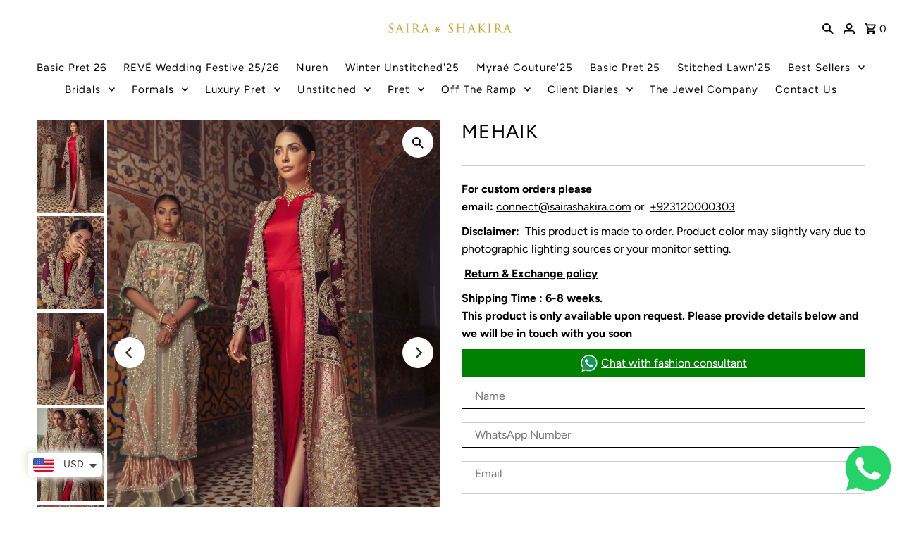

--- FILE ---
content_type: text/html; charset=utf-8
request_url: https://www.sairashakira.com/products/mehaik-1
body_size: 42320
content:
<!DOCTYPE html>
<html class="no-js" lang="en">
  <head>
  <meta name="yandex-verification" content="367d32750f6b5ce4" />
  <script>
window.KiwiSizing = window.KiwiSizing === undefined ? {} : window.KiwiSizing;
KiwiSizing.shop = "saira-shakira.myshopify.com";


KiwiSizing.data = {
  collections: "281594855467,292702781483,262026330155,150916759595,261636194347,160876888107",
  tags: "Capris,Chiffon,Dress,Embroidered,Formal,Kali,Pink,price_no_show,Raw silk,Semi Formal,Silk,Stylish,Summer",
  product: "4365075349547",
  vendor: "Saira Shakira",
  type: "Formals",
  title: "MEHAIK",
  images: ["\/\/www.sairashakira.com\/cdn\/shop\/products\/51_21ca5636-66fa-499e-9d4c-4d3cc2b1346c.jpg?v=1577696990","\/\/www.sairashakira.com\/cdn\/shop\/products\/53_d0f2e80d-59dc-44ab-b135-d4cf77f40356.jpg?v=1577696990","\/\/www.sairashakira.com\/cdn\/shop\/products\/50_32d9a513-539b-44ae-a59f-cd598f6fa9b4.jpg?v=1577696990","\/\/www.sairashakira.com\/cdn\/shop\/products\/52_8d703975-60b4-4f58-9b73-2721089b9021.jpg?v=1577696990","\/\/www.sairashakira.com\/cdn\/shop\/products\/54_304f3375-72e3-42c7-886c-90fbe7820be8.jpg?v=1577696812"],
  options: [{"name":"Size","position":1,"values":["Customer"]},{"name":"Color","position":2,"values":["Red"]}],
  variants: [{"id":31442059264043,"title":"Customer \/ Red","option1":"Customer","option2":"Red","option3":null,"sku":"PFDC-012","requires_shipping":true,"taxable":true,"featured_image":null,"available":true,"name":"MEHAIK - Customer \/ Red","public_title":"Customer \/ Red","options":["Customer","Red"],"price":0,"weight":5000,"compare_at_price":null,"inventory_quantity":1,"inventory_management":"shopify","inventory_policy":"continue","barcode":"","requires_selling_plan":false,"selling_plan_allocations":[]}],
};

</script>
  <meta charset="utf-8" />
  <meta name="viewport" content="width=device-width,initial-scale=1">
  <!-- Establish early connection to external domains -->
  <link rel="preconnect" href="https://cdn.shopify.com" crossorigin>
  <link rel="preconnect" href="https://fonts.shopify.com" crossorigin>
  <link rel="preconnect" href="https://monorail-edge.shopifysvc.com">
  <link rel="preconnect" href="//ajax.googleapis.com" crossorigin />
  <!-- Pagination-aware meta description and robots for collection pages -->
 
  <link rel="canonical" href="https://www.sairashakira.com/products/mehaik-1">
  
    <meta name="description" content="Mehaik, a beautifully crafted piece from Saira Shakira’s Pakistani formal clothes collection. Designed with intricate details and luxurious fabrics. Shop now!" />
  

<!-- Preload onDomain stylesheets and script libraries -->
  <link rel="preload" href="//www.sairashakira.com/cdn/shop/t/54/assets/stylesheet.css?v=116730041378732442901727102278" as="style">
  <link rel="preload" as="font" href="//www.sairashakira.com/cdn/fonts/figtree/figtree_n4.3c0838aba1701047e60be6a99a1b0a40ce9b8419.woff2" type="font/woff2" crossorigin>
  <link rel="preload" as="font" href="//www.sairashakira.com/cdn/fonts/figtree/figtree_n4.3c0838aba1701047e60be6a99a1b0a40ce9b8419.woff2" type="font/woff2" crossorigin>
  <link rel="preload" as="font" href="//www.sairashakira.com/cdn/fonts/figtree/figtree_n4.3c0838aba1701047e60be6a99a1b0a40ce9b8419.woff2" type="font/woff2" crossorigin>
  <link rel="preload" href="//www.sairashakira.com/cdn/shop/t/54/assets/eventemitter3.min.js?v=27939738353326123541727102278" as="script"><link rel="preload" href="//www.sairashakira.com/cdn/shop/t/54/assets/theme.js?v=122011785530201947801727102278" as="script">

  
    <link rel="shortcut icon" href="//www.sairashakira.com/cdn/shop/files/fav-icon-latest-ss_32x32.png?v=1759394284" type="image/png" />
  

  <!-- Dynamic title tag with pagination awareness -->
 <title>
  
    Mehaik – Pakistani Formal Clothes | Saira Shakira
  
</title>

  
<meta property="og:image" content="http://www.sairashakira.com/cdn/shop/products/51_21ca5636-66fa-499e-9d4c-4d3cc2b1346c.jpg?v=1577696990">
  <meta property="og:image:secure_url" content="https://www.sairashakira.com/cdn/shop/products/51_21ca5636-66fa-499e-9d4c-4d3cc2b1346c.jpg?v=1577696990">
  <meta property="og:image:width" content="1500">
  <meta property="og:image:height" content="2100">
<meta property="og:site_name" content="Saira Shakira">



  <meta name="twitter:card" content="summary">


  <meta name="twitter:site" content="@">



  <meta name="twitter:title" content="MEHAIK">
  <meta name="twitter:description" content="For custom orders please email: connect@sairashakira.com or  +923120000303
Disclaimer:  This product is made to order. Product color may slightly vary due to photographic lighting sources or your moni">
  <meta name="twitter:image" content="https://www.sairashakira.com/cdn/shop/products/51_21ca5636-66fa-499e-9d4c-4d3cc2b1346c_large.jpg?v=1577696990">
  <meta name="twitter:image:width" content="480">
  <meta name="twitter:image:height" content="480">


  
  <script type="application/ld+json">
   {
     "@context": "https://schema.org",
     "@type": "Product",
     "id": "mehaik-1",
     "url": "//products/mehaik-1",
     "image": "//www.sairashakira.com/cdn/shop/products/51_21ca5636-66fa-499e-9d4c-4d3cc2b1346c.jpg?v=1577696990&width=1024",
     "name": "MEHAIK",
     "brand": {
        "@type": "Brand",
        "name": "Saira Shakira"
      },
     "description": "For custom orders please email: connect@sairashakira.com or  +923120000303
Disclaimer:  This product is made to order. Product color may slightly vary due to photographic lighting sources or your monitor setting.
 Return &amp;amp; Exchange policy","sku": "PFDC-012","offers": [
      
       {
         "@type": "Offer",
         "price": "0",
         "priceCurrency": "USD",
         "availability" : "http://schema.org/OutOfStock",
         "priceValidUntil": "2030-01-01",
         "url": "/products/mehaik-1"
       }
    ],
    "aggregateRating": {
      "@type": "AggregateRating",
      "ratingValue": "5",
      "bestRating": "5",
      "worstRating": "3",
      "ratingCount": "1306",
      "reviewCount": "1306"
    }
   }
  </script>



  <style data-shopify>
:root {
    --main-family: Figtree, sans-serif;
    --main-weight: 400;
    --main-style: normal;
    --nav-family: Figtree, sans-serif;
    --nav-weight: 400;
    --nav-style: normal;
    --heading-family: Figtree, sans-serif;
    --heading-weight: 400;
    --heading-style: normal;

    --announcement-size: 16px;
    --font-size: 16px;
    --h1-size: 27px;
    --h2-size: 21px;
    --h3-size: 27px;
    --h4-size: calc(var(--font-size) + 2px);
    --h5-size: calc(var(--font-size) + 1px);
    --nav-size: 15px;
    --border-weight: 1px;
    --top-bar-background: #313131;
    --top-bar-color: #ffffff;
    --social-links: #ffffff;
    --header-background: #ffffff;
    --cart-links: #000000;
    --header-float-color: #ffffff;
    --background: #ffffff;
    --heading-color: #000000;
    --hero-color: #000000;
    --text-color: #000000;
    --sale-color: #bc0000;
    --dotted-color: #cccccc;
    --button-color: #7c7b7b;
    --button-text: #ffffff;
    --button-hover: #000000;
    --button-text-hover: #ffffff;
    --secondary-button-color: #ffffff;
    --secondary-button-text: #000000;
    --navigation: #ffffff;
    --nav-color: #000000;
    --nav-hover-color: #ffffff;
    --nav-hover-link-color: #000000;
    --new-background: #222;
    --new-text: #ffffff;
    --sale-background: #af0000;
    --sale-text: #ffffff;
    --soldout-background: #222;
    --soldout-text: #ffffff;
    --footer-background: #ffffff;
    --footer-color: #313131;
    --footer-border: #cccccc;
    --error-msg-dark: #e81000;
    --error-msg-light: #ffeae8;
    --success-msg-dark: #007f5f;
    --success-msg-light: #e5fff8;
    --free-shipping-bg: #313131;
    --free-shipping-text: #fff;
    --error-color: #c60808;
    --error-color-light: #fdd0d0;
    --keyboard-focus-color: #cccccc;
    --keyboard-focus-border-style: dotted;
    --keyboard-focus-border-weight: 1;
    --icon-border-color: #e6e6e6;
    --thumbnail-slider-outline-color: #666666;
    --price-unit-price-color: #999999;
    --select-arrow-bg: url(//www.sairashakira.com/cdn/shop/t/54/assets/select-arrow.png?v=112595941721225094991727102278);
    --product-info-align: center;
    --color-filter-size: 18px;
    --color-body-text: var(--text-color);
    --color-body: var(--background);
    --color-bg: var(--background);
    --disabled-text: #808080;
    --section-padding: 15px;
    --button-border-radius: 0px;

    --star-active: rgb(0, 0, 0);
    --star-inactive: rgb(204, 204, 204);

    --section-background: #ffffff;
    --section-overlay-color: 0, 0, 0;
    --section-overlay-opacity: 0;
    --section-button-size: 16px;


  }
  @media (max-width: 740px) {
    :root {
      --font-size: calc(16px - (16px * 0.15));
      --nav-size: calc(15px - (15px * 0.15));
      --h1-size: calc(27px - (27px * 0.15));
      --h2-size: calc(21px - (21px * 0.15));
      --h3-size: calc(27px - (27px * 0.15));
    }
  }
</style>


  <link rel="stylesheet" href="//www.sairashakira.com/cdn/shop/t/54/assets/stylesheet.css?v=116730041378732442901727102278" type="text/css">

  <style>
    @font-face {
  font-family: Figtree;
  font-weight: 400;
  font-style: normal;
  font-display: swap;
  src: url("//www.sairashakira.com/cdn/fonts/figtree/figtree_n4.3c0838aba1701047e60be6a99a1b0a40ce9b8419.woff2") format("woff2"),
       url("//www.sairashakira.com/cdn/fonts/figtree/figtree_n4.c0575d1db21fc3821f17fd6617d3dee552312137.woff") format("woff");
}

    @font-face {
  font-family: Figtree;
  font-weight: 400;
  font-style: normal;
  font-display: swap;
  src: url("//www.sairashakira.com/cdn/fonts/figtree/figtree_n4.3c0838aba1701047e60be6a99a1b0a40ce9b8419.woff2") format("woff2"),
       url("//www.sairashakira.com/cdn/fonts/figtree/figtree_n4.c0575d1db21fc3821f17fd6617d3dee552312137.woff") format("woff");
}

    @font-face {
  font-family: Figtree;
  font-weight: 400;
  font-style: normal;
  font-display: swap;
  src: url("//www.sairashakira.com/cdn/fonts/figtree/figtree_n4.3c0838aba1701047e60be6a99a1b0a40ce9b8419.woff2") format("woff2"),
       url("//www.sairashakira.com/cdn/fonts/figtree/figtree_n4.c0575d1db21fc3821f17fd6617d3dee552312137.woff") format("woff");
}

    @font-face {
  font-family: Figtree;
  font-weight: 700;
  font-style: normal;
  font-display: swap;
  src: url("//www.sairashakira.com/cdn/fonts/figtree/figtree_n7.2fd9bfe01586148e644724096c9d75e8c7a90e55.woff2") format("woff2"),
       url("//www.sairashakira.com/cdn/fonts/figtree/figtree_n7.ea05de92d862f9594794ab281c4c3a67501ef5fc.woff") format("woff");
}

    @font-face {
  font-family: Figtree;
  font-weight: 400;
  font-style: italic;
  font-display: swap;
  src: url("//www.sairashakira.com/cdn/fonts/figtree/figtree_i4.89f7a4275c064845c304a4cf8a4a586060656db2.woff2") format("woff2"),
       url("//www.sairashakira.com/cdn/fonts/figtree/figtree_i4.6f955aaaafc55a22ffc1f32ecf3756859a5ad3e2.woff") format("woff");
}

    @font-face {
  font-family: Figtree;
  font-weight: 700;
  font-style: italic;
  font-display: swap;
  src: url("//www.sairashakira.com/cdn/fonts/figtree/figtree_i7.06add7096a6f2ab742e09ec7e498115904eda1fe.woff2") format("woff2"),
       url("//www.sairashakira.com/cdn/fonts/figtree/figtree_i7.ee584b5fcaccdbb5518c0228158941f8df81b101.woff") format("woff");
}

  </style>

  <script>window.performance && window.performance.mark && window.performance.mark('shopify.content_for_header.start');</script><meta id="shopify-digital-wallet" name="shopify-digital-wallet" content="/16259005/digital_wallets/dialog">
<meta name="shopify-checkout-api-token" content="a7434a76b4ebaa5763a5476d107183c8">
<link rel="alternate" type="application/json+oembed" href="https://www.sairashakira.com/products/mehaik-1.oembed">
<script async="async" src="/checkouts/internal/preloads.js?locale=en-US"></script>
<link rel="preconnect" href="https://shop.app" crossorigin="anonymous">
<script async="async" src="https://shop.app/checkouts/internal/preloads.js?locale=en-US&shop_id=16259005" crossorigin="anonymous"></script>
<script id="shopify-features" type="application/json">{"accessToken":"a7434a76b4ebaa5763a5476d107183c8","betas":["rich-media-storefront-analytics"],"domain":"www.sairashakira.com","predictiveSearch":true,"shopId":16259005,"locale":"en"}</script>
<script>var Shopify = Shopify || {};
Shopify.shop = "saira-shakira.myshopify.com";
Shopify.locale = "en";
Shopify.currency = {"active":"USD","rate":"0.0035685"};
Shopify.country = "US";
Shopify.theme = {"name":"Copy of Fashionopolism approved | Loadmore PLP ","id":126812291115,"schema_name":"Fashionopolism","schema_version":"8.0.1","theme_store_id":141,"role":"main"};
Shopify.theme.handle = "null";
Shopify.theme.style = {"id":null,"handle":null};
Shopify.cdnHost = "www.sairashakira.com/cdn";
Shopify.routes = Shopify.routes || {};
Shopify.routes.root = "/";</script>
<script type="module">!function(o){(o.Shopify=o.Shopify||{}).modules=!0}(window);</script>
<script>!function(o){function n(){var o=[];function n(){o.push(Array.prototype.slice.apply(arguments))}return n.q=o,n}var t=o.Shopify=o.Shopify||{};t.loadFeatures=n(),t.autoloadFeatures=n()}(window);</script>
<script>
  window.ShopifyPay = window.ShopifyPay || {};
  window.ShopifyPay.apiHost = "shop.app\/pay";
  window.ShopifyPay.redirectState = null;
</script>
<script id="shop-js-analytics" type="application/json">{"pageType":"product"}</script>
<script defer="defer" async type="module" src="//www.sairashakira.com/cdn/shopifycloud/shop-js/modules/v2/client.init-shop-cart-sync_IZsNAliE.en.esm.js"></script>
<script defer="defer" async type="module" src="//www.sairashakira.com/cdn/shopifycloud/shop-js/modules/v2/chunk.common_0OUaOowp.esm.js"></script>
<script type="module">
  await import("//www.sairashakira.com/cdn/shopifycloud/shop-js/modules/v2/client.init-shop-cart-sync_IZsNAliE.en.esm.js");
await import("//www.sairashakira.com/cdn/shopifycloud/shop-js/modules/v2/chunk.common_0OUaOowp.esm.js");

  window.Shopify.SignInWithShop?.initShopCartSync?.({"fedCMEnabled":true,"windoidEnabled":true});

</script>
<script>
  window.Shopify = window.Shopify || {};
  if (!window.Shopify.featureAssets) window.Shopify.featureAssets = {};
  window.Shopify.featureAssets['shop-js'] = {"shop-cart-sync":["modules/v2/client.shop-cart-sync_DLOhI_0X.en.esm.js","modules/v2/chunk.common_0OUaOowp.esm.js"],"init-fed-cm":["modules/v2/client.init-fed-cm_C6YtU0w6.en.esm.js","modules/v2/chunk.common_0OUaOowp.esm.js"],"shop-button":["modules/v2/client.shop-button_BCMx7GTG.en.esm.js","modules/v2/chunk.common_0OUaOowp.esm.js"],"shop-cash-offers":["modules/v2/client.shop-cash-offers_BT26qb5j.en.esm.js","modules/v2/chunk.common_0OUaOowp.esm.js","modules/v2/chunk.modal_CGo_dVj3.esm.js"],"init-windoid":["modules/v2/client.init-windoid_B9PkRMql.en.esm.js","modules/v2/chunk.common_0OUaOowp.esm.js"],"init-shop-email-lookup-coordinator":["modules/v2/client.init-shop-email-lookup-coordinator_DZkqjsbU.en.esm.js","modules/v2/chunk.common_0OUaOowp.esm.js"],"shop-toast-manager":["modules/v2/client.shop-toast-manager_Di2EnuM7.en.esm.js","modules/v2/chunk.common_0OUaOowp.esm.js"],"shop-login-button":["modules/v2/client.shop-login-button_BtqW_SIO.en.esm.js","modules/v2/chunk.common_0OUaOowp.esm.js","modules/v2/chunk.modal_CGo_dVj3.esm.js"],"avatar":["modules/v2/client.avatar_BTnouDA3.en.esm.js"],"pay-button":["modules/v2/client.pay-button_CWa-C9R1.en.esm.js","modules/v2/chunk.common_0OUaOowp.esm.js"],"init-shop-cart-sync":["modules/v2/client.init-shop-cart-sync_IZsNAliE.en.esm.js","modules/v2/chunk.common_0OUaOowp.esm.js"],"init-customer-accounts":["modules/v2/client.init-customer-accounts_DenGwJTU.en.esm.js","modules/v2/client.shop-login-button_BtqW_SIO.en.esm.js","modules/v2/chunk.common_0OUaOowp.esm.js","modules/v2/chunk.modal_CGo_dVj3.esm.js"],"init-shop-for-new-customer-accounts":["modules/v2/client.init-shop-for-new-customer-accounts_JdHXxpS9.en.esm.js","modules/v2/client.shop-login-button_BtqW_SIO.en.esm.js","modules/v2/chunk.common_0OUaOowp.esm.js","modules/v2/chunk.modal_CGo_dVj3.esm.js"],"init-customer-accounts-sign-up":["modules/v2/client.init-customer-accounts-sign-up_D6__K_p8.en.esm.js","modules/v2/client.shop-login-button_BtqW_SIO.en.esm.js","modules/v2/chunk.common_0OUaOowp.esm.js","modules/v2/chunk.modal_CGo_dVj3.esm.js"],"checkout-modal":["modules/v2/client.checkout-modal_C_ZQDY6s.en.esm.js","modules/v2/chunk.common_0OUaOowp.esm.js","modules/v2/chunk.modal_CGo_dVj3.esm.js"],"shop-follow-button":["modules/v2/client.shop-follow-button_XetIsj8l.en.esm.js","modules/v2/chunk.common_0OUaOowp.esm.js","modules/v2/chunk.modal_CGo_dVj3.esm.js"],"lead-capture":["modules/v2/client.lead-capture_DvA72MRN.en.esm.js","modules/v2/chunk.common_0OUaOowp.esm.js","modules/v2/chunk.modal_CGo_dVj3.esm.js"],"shop-login":["modules/v2/client.shop-login_ClXNxyh6.en.esm.js","modules/v2/chunk.common_0OUaOowp.esm.js","modules/v2/chunk.modal_CGo_dVj3.esm.js"],"payment-terms":["modules/v2/client.payment-terms_CNlwjfZz.en.esm.js","modules/v2/chunk.common_0OUaOowp.esm.js","modules/v2/chunk.modal_CGo_dVj3.esm.js"]};
</script>
<script>(function() {
  var isLoaded = false;
  function asyncLoad() {
    if (isLoaded) return;
    isLoaded = true;
    var urls = ["https:\/\/app.roartheme.com\/socialcaller\/lib\/assets\/socialcaller.js?1538490578\u0026shop=saira-shakira.myshopify.com","\/\/d1liekpayvooaz.cloudfront.net\/apps\/customizery\/customizery.js?shop=saira-shakira.myshopify.com","https:\/\/chimpstatic.com\/mcjs-connected\/js\/users\/a39699283667ed84ef2d36f6a\/f4d591f121891de20058c81fe.js?shop=saira-shakira.myshopify.com","https:\/\/app.kiwisizing.com\/web\/js\/dist\/kiwiSizing\/plugin\/SizingPlugin.prod.js?v=330\u0026shop=saira-shakira.myshopify.com","https:\/\/beeapp.me\/jstag\/px-whatsapp.js?shop=saira-shakira.myshopify.com"];
    for (var i = 0; i < urls.length; i++) {
      var s = document.createElement('script');
      s.type = 'text/javascript';
      s.async = true;
      s.src = urls[i];
      var x = document.getElementsByTagName('script')[0];
      x.parentNode.insertBefore(s, x);
    }
  };
  if(window.attachEvent) {
    window.attachEvent('onload', asyncLoad);
  } else {
    window.addEventListener('load', asyncLoad, false);
  }
})();</script>
<script id="__st">var __st={"a":16259005,"offset":18000,"reqid":"b28a3ae1-e70f-4162-8ab1-1162f32ac3cc-1768364929","pageurl":"www.sairashakira.com\/products\/mehaik-1","u":"a9c5ca0014a2","p":"product","rtyp":"product","rid":4365075349547};</script>
<script>window.ShopifyPaypalV4VisibilityTracking = true;</script>
<script id="captcha-bootstrap">!function(){'use strict';const t='contact',e='account',n='new_comment',o=[[t,t],['blogs',n],['comments',n],[t,'customer']],c=[[e,'customer_login'],[e,'guest_login'],[e,'recover_customer_password'],[e,'create_customer']],r=t=>t.map((([t,e])=>`form[action*='/${t}']:not([data-nocaptcha='true']) input[name='form_type'][value='${e}']`)).join(','),a=t=>()=>t?[...document.querySelectorAll(t)].map((t=>t.form)):[];function s(){const t=[...o],e=r(t);return a(e)}const i='password',u='form_key',d=['recaptcha-v3-token','g-recaptcha-response','h-captcha-response',i],f=()=>{try{return window.sessionStorage}catch{return}},m='__shopify_v',_=t=>t.elements[u];function p(t,e,n=!1){try{const o=window.sessionStorage,c=JSON.parse(o.getItem(e)),{data:r}=function(t){const{data:e,action:n}=t;return t[m]||n?{data:e,action:n}:{data:t,action:n}}(c);for(const[e,n]of Object.entries(r))t.elements[e]&&(t.elements[e].value=n);n&&o.removeItem(e)}catch(o){console.error('form repopulation failed',{error:o})}}const l='form_type',E='cptcha';function T(t){t.dataset[E]=!0}const w=window,h=w.document,L='Shopify',v='ce_forms',y='captcha';let A=!1;((t,e)=>{const n=(g='f06e6c50-85a8-45c8-87d0-21a2b65856fe',I='https://cdn.shopify.com/shopifycloud/storefront-forms-hcaptcha/ce_storefront_forms_captcha_hcaptcha.v1.5.2.iife.js',D={infoText:'Protected by hCaptcha',privacyText:'Privacy',termsText:'Terms'},(t,e,n)=>{const o=w[L][v],c=o.bindForm;if(c)return c(t,g,e,D).then(n);var r;o.q.push([[t,g,e,D],n]),r=I,A||(h.body.append(Object.assign(h.createElement('script'),{id:'captcha-provider',async:!0,src:r})),A=!0)});var g,I,D;w[L]=w[L]||{},w[L][v]=w[L][v]||{},w[L][v].q=[],w[L][y]=w[L][y]||{},w[L][y].protect=function(t,e){n(t,void 0,e),T(t)},Object.freeze(w[L][y]),function(t,e,n,w,h,L){const[v,y,A,g]=function(t,e,n){const i=e?o:[],u=t?c:[],d=[...i,...u],f=r(d),m=r(i),_=r(d.filter((([t,e])=>n.includes(e))));return[a(f),a(m),a(_),s()]}(w,h,L),I=t=>{const e=t.target;return e instanceof HTMLFormElement?e:e&&e.form},D=t=>v().includes(t);t.addEventListener('submit',(t=>{const e=I(t);if(!e)return;const n=D(e)&&!e.dataset.hcaptchaBound&&!e.dataset.recaptchaBound,o=_(e),c=g().includes(e)&&(!o||!o.value);(n||c)&&t.preventDefault(),c&&!n&&(function(t){try{if(!f())return;!function(t){const e=f();if(!e)return;const n=_(t);if(!n)return;const o=n.value;o&&e.removeItem(o)}(t);const e=Array.from(Array(32),(()=>Math.random().toString(36)[2])).join('');!function(t,e){_(t)||t.append(Object.assign(document.createElement('input'),{type:'hidden',name:u})),t.elements[u].value=e}(t,e),function(t,e){const n=f();if(!n)return;const o=[...t.querySelectorAll(`input[type='${i}']`)].map((({name:t})=>t)),c=[...d,...o],r={};for(const[a,s]of new FormData(t).entries())c.includes(a)||(r[a]=s);n.setItem(e,JSON.stringify({[m]:1,action:t.action,data:r}))}(t,e)}catch(e){console.error('failed to persist form',e)}}(e),e.submit())}));const S=(t,e)=>{t&&!t.dataset[E]&&(n(t,e.some((e=>e===t))),T(t))};for(const o of['focusin','change'])t.addEventListener(o,(t=>{const e=I(t);D(e)&&S(e,y())}));const B=e.get('form_key'),M=e.get(l),P=B&&M;t.addEventListener('DOMContentLoaded',(()=>{const t=y();if(P)for(const e of t)e.elements[l].value===M&&p(e,B);[...new Set([...A(),...v().filter((t=>'true'===t.dataset.shopifyCaptcha))])].forEach((e=>S(e,t)))}))}(h,new URLSearchParams(w.location.search),n,t,e,['guest_login'])})(!0,!0)}();</script>
<script integrity="sha256-4kQ18oKyAcykRKYeNunJcIwy7WH5gtpwJnB7kiuLZ1E=" data-source-attribution="shopify.loadfeatures" defer="defer" src="//www.sairashakira.com/cdn/shopifycloud/storefront/assets/storefront/load_feature-a0a9edcb.js" crossorigin="anonymous"></script>
<script crossorigin="anonymous" defer="defer" src="//www.sairashakira.com/cdn/shopifycloud/storefront/assets/shopify_pay/storefront-65b4c6d7.js?v=20250812"></script>
<script data-source-attribution="shopify.dynamic_checkout.dynamic.init">var Shopify=Shopify||{};Shopify.PaymentButton=Shopify.PaymentButton||{isStorefrontPortableWallets:!0,init:function(){window.Shopify.PaymentButton.init=function(){};var t=document.createElement("script");t.src="https://www.sairashakira.com/cdn/shopifycloud/portable-wallets/latest/portable-wallets.en.js",t.type="module",document.head.appendChild(t)}};
</script>
<script data-source-attribution="shopify.dynamic_checkout.buyer_consent">
  function portableWalletsHideBuyerConsent(e){var t=document.getElementById("shopify-buyer-consent"),n=document.getElementById("shopify-subscription-policy-button");t&&n&&(t.classList.add("hidden"),t.setAttribute("aria-hidden","true"),n.removeEventListener("click",e))}function portableWalletsShowBuyerConsent(e){var t=document.getElementById("shopify-buyer-consent"),n=document.getElementById("shopify-subscription-policy-button");t&&n&&(t.classList.remove("hidden"),t.removeAttribute("aria-hidden"),n.addEventListener("click",e))}window.Shopify?.PaymentButton&&(window.Shopify.PaymentButton.hideBuyerConsent=portableWalletsHideBuyerConsent,window.Shopify.PaymentButton.showBuyerConsent=portableWalletsShowBuyerConsent);
</script>
<script data-source-attribution="shopify.dynamic_checkout.cart.bootstrap">document.addEventListener("DOMContentLoaded",(function(){function t(){return document.querySelector("shopify-accelerated-checkout-cart, shopify-accelerated-checkout")}if(t())Shopify.PaymentButton.init();else{new MutationObserver((function(e,n){t()&&(Shopify.PaymentButton.init(),n.disconnect())})).observe(document.body,{childList:!0,subtree:!0})}}));
</script>
<link id="shopify-accelerated-checkout-styles" rel="stylesheet" media="screen" href="https://www.sairashakira.com/cdn/shopifycloud/portable-wallets/latest/accelerated-checkout-backwards-compat.css" crossorigin="anonymous">
<style id="shopify-accelerated-checkout-cart">
        #shopify-buyer-consent {
  margin-top: 1em;
  display: inline-block;
  width: 100%;
}

#shopify-buyer-consent.hidden {
  display: none;
}

#shopify-subscription-policy-button {
  background: none;
  border: none;
  padding: 0;
  text-decoration: underline;
  font-size: inherit;
  cursor: pointer;
}

#shopify-subscription-policy-button::before {
  box-shadow: none;
}

      </style>

<script>window.performance && window.performance.mark && window.performance.mark('shopify.content_for_header.end');</script>

  <!-- Google Tag Manager -->
  <script>
    (function(w,d,s,l,i){w[l]=w[l]||[];w[l].push({'gtm.start':
    new Date().getTime(),event:'gtm.js'});var f=d.getElementsByTagName(s)[0],
    j=d.createElement(s),dl=l!='dataLayer'?'&l='+l:'';j.async=true;j.src=
    'https://www.googletagmanager.com/gtm.js?id='+i+dl;f.parentNode.insertBefore(j,f);
    })(window,document,'script','dataLayer','GTM-P5PSR2M');
  </script>
  <!-- End Google Tag Manager -->

<!-- BEGIN app block: shopify://apps/seowill-seoant-ai-seo/blocks/seoant-core/8e57283b-dcb0-4f7b-a947-fb5c57a0d59d -->
<!--SEOAnt Core By SEOAnt Teams, v0.1.6 START -->







    <!-- BEGIN app snippet: Product-JSON-LD --><!-- END app snippet -->


<!-- SON-LD generated By SEOAnt END -->



<!-- Start : SEOAnt BrokenLink Redirect --><script type="text/javascript">
    !function(t){var e={};function r(n){if(e[n])return e[n].exports;var o=e[n]={i:n,l:!1,exports:{}};return t[n].call(o.exports,o,o.exports,r),o.l=!0,o.exports}r.m=t,r.c=e,r.d=function(t,e,n){r.o(t,e)||Object.defineProperty(t,e,{enumerable:!0,get:n})},r.r=function(t){"undefined"!==typeof Symbol&&Symbol.toStringTag&&Object.defineProperty(t,Symbol.toStringTag,{value:"Module"}),Object.defineProperty(t,"__esModule",{value:!0})},r.t=function(t,e){if(1&e&&(t=r(t)),8&e)return t;if(4&e&&"object"===typeof t&&t&&t.__esModule)return t;var n=Object.create(null);if(r.r(n),Object.defineProperty(n,"default",{enumerable:!0,value:t}),2&e&&"string"!=typeof t)for(var o in t)r.d(n,o,function(e){return t[e]}.bind(null,o));return n},r.n=function(t){var e=t&&t.__esModule?function(){return t.default}:function(){return t};return r.d(e,"a",e),e},r.o=function(t,e){return Object.prototype.hasOwnProperty.call(t,e)},r.p="",r(r.s=11)}([function(t,e,r){"use strict";var n=r(2),o=Object.prototype.toString;function i(t){return"[object Array]"===o.call(t)}function a(t){return"undefined"===typeof t}function u(t){return null!==t&&"object"===typeof t}function s(t){return"[object Function]"===o.call(t)}function c(t,e){if(null!==t&&"undefined"!==typeof t)if("object"!==typeof t&&(t=[t]),i(t))for(var r=0,n=t.length;r<n;r++)e.call(null,t[r],r,t);else for(var o in t)Object.prototype.hasOwnProperty.call(t,o)&&e.call(null,t[o],o,t)}t.exports={isArray:i,isArrayBuffer:function(t){return"[object ArrayBuffer]"===o.call(t)},isBuffer:function(t){return null!==t&&!a(t)&&null!==t.constructor&&!a(t.constructor)&&"function"===typeof t.constructor.isBuffer&&t.constructor.isBuffer(t)},isFormData:function(t){return"undefined"!==typeof FormData&&t instanceof FormData},isArrayBufferView:function(t){return"undefined"!==typeof ArrayBuffer&&ArrayBuffer.isView?ArrayBuffer.isView(t):t&&t.buffer&&t.buffer instanceof ArrayBuffer},isString:function(t){return"string"===typeof t},isNumber:function(t){return"number"===typeof t},isObject:u,isUndefined:a,isDate:function(t){return"[object Date]"===o.call(t)},isFile:function(t){return"[object File]"===o.call(t)},isBlob:function(t){return"[object Blob]"===o.call(t)},isFunction:s,isStream:function(t){return u(t)&&s(t.pipe)},isURLSearchParams:function(t){return"undefined"!==typeof URLSearchParams&&t instanceof URLSearchParams},isStandardBrowserEnv:function(){return("undefined"===typeof navigator||"ReactNative"!==navigator.product&&"NativeScript"!==navigator.product&&"NS"!==navigator.product)&&("undefined"!==typeof window&&"undefined"!==typeof document)},forEach:c,merge:function t(){var e={};function r(r,n){"object"===typeof e[n]&&"object"===typeof r?e[n]=t(e[n],r):e[n]=r}for(var n=0,o=arguments.length;n<o;n++)c(arguments[n],r);return e},deepMerge:function t(){var e={};function r(r,n){"object"===typeof e[n]&&"object"===typeof r?e[n]=t(e[n],r):e[n]="object"===typeof r?t({},r):r}for(var n=0,o=arguments.length;n<o;n++)c(arguments[n],r);return e},extend:function(t,e,r){return c(e,(function(e,o){t[o]=r&&"function"===typeof e?n(e,r):e})),t},trim:function(t){return t.replace(/^\s*/,"").replace(/\s*$/,"")}}},function(t,e,r){t.exports=r(12)},function(t,e,r){"use strict";t.exports=function(t,e){return function(){for(var r=new Array(arguments.length),n=0;n<r.length;n++)r[n]=arguments[n];return t.apply(e,r)}}},function(t,e,r){"use strict";var n=r(0);function o(t){return encodeURIComponent(t).replace(/%40/gi,"@").replace(/%3A/gi,":").replace(/%24/g,"$").replace(/%2C/gi,",").replace(/%20/g,"+").replace(/%5B/gi,"[").replace(/%5D/gi,"]")}t.exports=function(t,e,r){if(!e)return t;var i;if(r)i=r(e);else if(n.isURLSearchParams(e))i=e.toString();else{var a=[];n.forEach(e,(function(t,e){null!==t&&"undefined"!==typeof t&&(n.isArray(t)?e+="[]":t=[t],n.forEach(t,(function(t){n.isDate(t)?t=t.toISOString():n.isObject(t)&&(t=JSON.stringify(t)),a.push(o(e)+"="+o(t))})))})),i=a.join("&")}if(i){var u=t.indexOf("#");-1!==u&&(t=t.slice(0,u)),t+=(-1===t.indexOf("?")?"?":"&")+i}return t}},function(t,e,r){"use strict";t.exports=function(t){return!(!t||!t.__CANCEL__)}},function(t,e,r){"use strict";(function(e){var n=r(0),o=r(19),i={"Content-Type":"application/x-www-form-urlencoded"};function a(t,e){!n.isUndefined(t)&&n.isUndefined(t["Content-Type"])&&(t["Content-Type"]=e)}var u={adapter:function(){var t;return("undefined"!==typeof XMLHttpRequest||"undefined"!==typeof e&&"[object process]"===Object.prototype.toString.call(e))&&(t=r(6)),t}(),transformRequest:[function(t,e){return o(e,"Accept"),o(e,"Content-Type"),n.isFormData(t)||n.isArrayBuffer(t)||n.isBuffer(t)||n.isStream(t)||n.isFile(t)||n.isBlob(t)?t:n.isArrayBufferView(t)?t.buffer:n.isURLSearchParams(t)?(a(e,"application/x-www-form-urlencoded;charset=utf-8"),t.toString()):n.isObject(t)?(a(e,"application/json;charset=utf-8"),JSON.stringify(t)):t}],transformResponse:[function(t){if("string"===typeof t)try{t=JSON.parse(t)}catch(e){}return t}],timeout:0,xsrfCookieName:"XSRF-TOKEN",xsrfHeaderName:"X-XSRF-TOKEN",maxContentLength:-1,validateStatus:function(t){return t>=200&&t<300},headers:{common:{Accept:"application/json, text/plain, */*"}}};n.forEach(["delete","get","head"],(function(t){u.headers[t]={}})),n.forEach(["post","put","patch"],(function(t){u.headers[t]=n.merge(i)})),t.exports=u}).call(this,r(18))},function(t,e,r){"use strict";var n=r(0),o=r(20),i=r(3),a=r(22),u=r(25),s=r(26),c=r(7);t.exports=function(t){return new Promise((function(e,f){var l=t.data,p=t.headers;n.isFormData(l)&&delete p["Content-Type"];var h=new XMLHttpRequest;if(t.auth){var d=t.auth.username||"",m=t.auth.password||"";p.Authorization="Basic "+btoa(d+":"+m)}var y=a(t.baseURL,t.url);if(h.open(t.method.toUpperCase(),i(y,t.params,t.paramsSerializer),!0),h.timeout=t.timeout,h.onreadystatechange=function(){if(h&&4===h.readyState&&(0!==h.status||h.responseURL&&0===h.responseURL.indexOf("file:"))){var r="getAllResponseHeaders"in h?u(h.getAllResponseHeaders()):null,n={data:t.responseType&&"text"!==t.responseType?h.response:h.responseText,status:h.status,statusText:h.statusText,headers:r,config:t,request:h};o(e,f,n),h=null}},h.onabort=function(){h&&(f(c("Request aborted",t,"ECONNABORTED",h)),h=null)},h.onerror=function(){f(c("Network Error",t,null,h)),h=null},h.ontimeout=function(){var e="timeout of "+t.timeout+"ms exceeded";t.timeoutErrorMessage&&(e=t.timeoutErrorMessage),f(c(e,t,"ECONNABORTED",h)),h=null},n.isStandardBrowserEnv()){var v=r(27),g=(t.withCredentials||s(y))&&t.xsrfCookieName?v.read(t.xsrfCookieName):void 0;g&&(p[t.xsrfHeaderName]=g)}if("setRequestHeader"in h&&n.forEach(p,(function(t,e){"undefined"===typeof l&&"content-type"===e.toLowerCase()?delete p[e]:h.setRequestHeader(e,t)})),n.isUndefined(t.withCredentials)||(h.withCredentials=!!t.withCredentials),t.responseType)try{h.responseType=t.responseType}catch(w){if("json"!==t.responseType)throw w}"function"===typeof t.onDownloadProgress&&h.addEventListener("progress",t.onDownloadProgress),"function"===typeof t.onUploadProgress&&h.upload&&h.upload.addEventListener("progress",t.onUploadProgress),t.cancelToken&&t.cancelToken.promise.then((function(t){h&&(h.abort(),f(t),h=null)})),void 0===l&&(l=null),h.send(l)}))}},function(t,e,r){"use strict";var n=r(21);t.exports=function(t,e,r,o,i){var a=new Error(t);return n(a,e,r,o,i)}},function(t,e,r){"use strict";var n=r(0);t.exports=function(t,e){e=e||{};var r={},o=["url","method","params","data"],i=["headers","auth","proxy"],a=["baseURL","url","transformRequest","transformResponse","paramsSerializer","timeout","withCredentials","adapter","responseType","xsrfCookieName","xsrfHeaderName","onUploadProgress","onDownloadProgress","maxContentLength","validateStatus","maxRedirects","httpAgent","httpsAgent","cancelToken","socketPath"];n.forEach(o,(function(t){"undefined"!==typeof e[t]&&(r[t]=e[t])})),n.forEach(i,(function(o){n.isObject(e[o])?r[o]=n.deepMerge(t[o],e[o]):"undefined"!==typeof e[o]?r[o]=e[o]:n.isObject(t[o])?r[o]=n.deepMerge(t[o]):"undefined"!==typeof t[o]&&(r[o]=t[o])})),n.forEach(a,(function(n){"undefined"!==typeof e[n]?r[n]=e[n]:"undefined"!==typeof t[n]&&(r[n]=t[n])}));var u=o.concat(i).concat(a),s=Object.keys(e).filter((function(t){return-1===u.indexOf(t)}));return n.forEach(s,(function(n){"undefined"!==typeof e[n]?r[n]=e[n]:"undefined"!==typeof t[n]&&(r[n]=t[n])})),r}},function(t,e,r){"use strict";function n(t){this.message=t}n.prototype.toString=function(){return"Cancel"+(this.message?": "+this.message:"")},n.prototype.__CANCEL__=!0,t.exports=n},function(t,e,r){t.exports=r(13)},function(t,e,r){t.exports=r(30)},function(t,e,r){var n=function(t){"use strict";var e=Object.prototype,r=e.hasOwnProperty,n="function"===typeof Symbol?Symbol:{},o=n.iterator||"@@iterator",i=n.asyncIterator||"@@asyncIterator",a=n.toStringTag||"@@toStringTag";function u(t,e,r){return Object.defineProperty(t,e,{value:r,enumerable:!0,configurable:!0,writable:!0}),t[e]}try{u({},"")}catch(S){u=function(t,e,r){return t[e]=r}}function s(t,e,r,n){var o=e&&e.prototype instanceof l?e:l,i=Object.create(o.prototype),a=new L(n||[]);return i._invoke=function(t,e,r){var n="suspendedStart";return function(o,i){if("executing"===n)throw new Error("Generator is already running");if("completed"===n){if("throw"===o)throw i;return j()}for(r.method=o,r.arg=i;;){var a=r.delegate;if(a){var u=x(a,r);if(u){if(u===f)continue;return u}}if("next"===r.method)r.sent=r._sent=r.arg;else if("throw"===r.method){if("suspendedStart"===n)throw n="completed",r.arg;r.dispatchException(r.arg)}else"return"===r.method&&r.abrupt("return",r.arg);n="executing";var s=c(t,e,r);if("normal"===s.type){if(n=r.done?"completed":"suspendedYield",s.arg===f)continue;return{value:s.arg,done:r.done}}"throw"===s.type&&(n="completed",r.method="throw",r.arg=s.arg)}}}(t,r,a),i}function c(t,e,r){try{return{type:"normal",arg:t.call(e,r)}}catch(S){return{type:"throw",arg:S}}}t.wrap=s;var f={};function l(){}function p(){}function h(){}var d={};d[o]=function(){return this};var m=Object.getPrototypeOf,y=m&&m(m(T([])));y&&y!==e&&r.call(y,o)&&(d=y);var v=h.prototype=l.prototype=Object.create(d);function g(t){["next","throw","return"].forEach((function(e){u(t,e,(function(t){return this._invoke(e,t)}))}))}function w(t,e){var n;this._invoke=function(o,i){function a(){return new e((function(n,a){!function n(o,i,a,u){var s=c(t[o],t,i);if("throw"!==s.type){var f=s.arg,l=f.value;return l&&"object"===typeof l&&r.call(l,"__await")?e.resolve(l.__await).then((function(t){n("next",t,a,u)}),(function(t){n("throw",t,a,u)})):e.resolve(l).then((function(t){f.value=t,a(f)}),(function(t){return n("throw",t,a,u)}))}u(s.arg)}(o,i,n,a)}))}return n=n?n.then(a,a):a()}}function x(t,e){var r=t.iterator[e.method];if(void 0===r){if(e.delegate=null,"throw"===e.method){if(t.iterator.return&&(e.method="return",e.arg=void 0,x(t,e),"throw"===e.method))return f;e.method="throw",e.arg=new TypeError("The iterator does not provide a 'throw' method")}return f}var n=c(r,t.iterator,e.arg);if("throw"===n.type)return e.method="throw",e.arg=n.arg,e.delegate=null,f;var o=n.arg;return o?o.done?(e[t.resultName]=o.value,e.next=t.nextLoc,"return"!==e.method&&(e.method="next",e.arg=void 0),e.delegate=null,f):o:(e.method="throw",e.arg=new TypeError("iterator result is not an object"),e.delegate=null,f)}function b(t){var e={tryLoc:t[0]};1 in t&&(e.catchLoc=t[1]),2 in t&&(e.finallyLoc=t[2],e.afterLoc=t[3]),this.tryEntries.push(e)}function E(t){var e=t.completion||{};e.type="normal",delete e.arg,t.completion=e}function L(t){this.tryEntries=[{tryLoc:"root"}],t.forEach(b,this),this.reset(!0)}function T(t){if(t){var e=t[o];if(e)return e.call(t);if("function"===typeof t.next)return t;if(!isNaN(t.length)){var n=-1,i=function e(){for(;++n<t.length;)if(r.call(t,n))return e.value=t[n],e.done=!1,e;return e.value=void 0,e.done=!0,e};return i.next=i}}return{next:j}}function j(){return{value:void 0,done:!0}}return p.prototype=v.constructor=h,h.constructor=p,p.displayName=u(h,a,"GeneratorFunction"),t.isGeneratorFunction=function(t){var e="function"===typeof t&&t.constructor;return!!e&&(e===p||"GeneratorFunction"===(e.displayName||e.name))},t.mark=function(t){return Object.setPrototypeOf?Object.setPrototypeOf(t,h):(t.__proto__=h,u(t,a,"GeneratorFunction")),t.prototype=Object.create(v),t},t.awrap=function(t){return{__await:t}},g(w.prototype),w.prototype[i]=function(){return this},t.AsyncIterator=w,t.async=function(e,r,n,o,i){void 0===i&&(i=Promise);var a=new w(s(e,r,n,o),i);return t.isGeneratorFunction(r)?a:a.next().then((function(t){return t.done?t.value:a.next()}))},g(v),u(v,a,"Generator"),v[o]=function(){return this},v.toString=function(){return"[object Generator]"},t.keys=function(t){var e=[];for(var r in t)e.push(r);return e.reverse(),function r(){for(;e.length;){var n=e.pop();if(n in t)return r.value=n,r.done=!1,r}return r.done=!0,r}},t.values=T,L.prototype={constructor:L,reset:function(t){if(this.prev=0,this.next=0,this.sent=this._sent=void 0,this.done=!1,this.delegate=null,this.method="next",this.arg=void 0,this.tryEntries.forEach(E),!t)for(var e in this)"t"===e.charAt(0)&&r.call(this,e)&&!isNaN(+e.slice(1))&&(this[e]=void 0)},stop:function(){this.done=!0;var t=this.tryEntries[0].completion;if("throw"===t.type)throw t.arg;return this.rval},dispatchException:function(t){if(this.done)throw t;var e=this;function n(r,n){return a.type="throw",a.arg=t,e.next=r,n&&(e.method="next",e.arg=void 0),!!n}for(var o=this.tryEntries.length-1;o>=0;--o){var i=this.tryEntries[o],a=i.completion;if("root"===i.tryLoc)return n("end");if(i.tryLoc<=this.prev){var u=r.call(i,"catchLoc"),s=r.call(i,"finallyLoc");if(u&&s){if(this.prev<i.catchLoc)return n(i.catchLoc,!0);if(this.prev<i.finallyLoc)return n(i.finallyLoc)}else if(u){if(this.prev<i.catchLoc)return n(i.catchLoc,!0)}else{if(!s)throw new Error("try statement without catch or finally");if(this.prev<i.finallyLoc)return n(i.finallyLoc)}}}},abrupt:function(t,e){for(var n=this.tryEntries.length-1;n>=0;--n){var o=this.tryEntries[n];if(o.tryLoc<=this.prev&&r.call(o,"finallyLoc")&&this.prev<o.finallyLoc){var i=o;break}}i&&("break"===t||"continue"===t)&&i.tryLoc<=e&&e<=i.finallyLoc&&(i=null);var a=i?i.completion:{};return a.type=t,a.arg=e,i?(this.method="next",this.next=i.finallyLoc,f):this.complete(a)},complete:function(t,e){if("throw"===t.type)throw t.arg;return"break"===t.type||"continue"===t.type?this.next=t.arg:"return"===t.type?(this.rval=this.arg=t.arg,this.method="return",this.next="end"):"normal"===t.type&&e&&(this.next=e),f},finish:function(t){for(var e=this.tryEntries.length-1;e>=0;--e){var r=this.tryEntries[e];if(r.finallyLoc===t)return this.complete(r.completion,r.afterLoc),E(r),f}},catch:function(t){for(var e=this.tryEntries.length-1;e>=0;--e){var r=this.tryEntries[e];if(r.tryLoc===t){var n=r.completion;if("throw"===n.type){var o=n.arg;E(r)}return o}}throw new Error("illegal catch attempt")},delegateYield:function(t,e,r){return this.delegate={iterator:T(t),resultName:e,nextLoc:r},"next"===this.method&&(this.arg=void 0),f}},t}(t.exports);try{regeneratorRuntime=n}catch(o){Function("r","regeneratorRuntime = r")(n)}},function(t,e,r){"use strict";var n=r(0),o=r(2),i=r(14),a=r(8);function u(t){var e=new i(t),r=o(i.prototype.request,e);return n.extend(r,i.prototype,e),n.extend(r,e),r}var s=u(r(5));s.Axios=i,s.create=function(t){return u(a(s.defaults,t))},s.Cancel=r(9),s.CancelToken=r(28),s.isCancel=r(4),s.all=function(t){return Promise.all(t)},s.spread=r(29),t.exports=s,t.exports.default=s},function(t,e,r){"use strict";var n=r(0),o=r(3),i=r(15),a=r(16),u=r(8);function s(t){this.defaults=t,this.interceptors={request:new i,response:new i}}s.prototype.request=function(t){"string"===typeof t?(t=arguments[1]||{}).url=arguments[0]:t=t||{},(t=u(this.defaults,t)).method?t.method=t.method.toLowerCase():this.defaults.method?t.method=this.defaults.method.toLowerCase():t.method="get";var e=[a,void 0],r=Promise.resolve(t);for(this.interceptors.request.forEach((function(t){e.unshift(t.fulfilled,t.rejected)})),this.interceptors.response.forEach((function(t){e.push(t.fulfilled,t.rejected)}));e.length;)r=r.then(e.shift(),e.shift());return r},s.prototype.getUri=function(t){return t=u(this.defaults,t),o(t.url,t.params,t.paramsSerializer).replace(/^\?/,"")},n.forEach(["delete","get","head","options"],(function(t){s.prototype[t]=function(e,r){return this.request(n.merge(r||{},{method:t,url:e}))}})),n.forEach(["post","put","patch"],(function(t){s.prototype[t]=function(e,r,o){return this.request(n.merge(o||{},{method:t,url:e,data:r}))}})),t.exports=s},function(t,e,r){"use strict";var n=r(0);function o(){this.handlers=[]}o.prototype.use=function(t,e){return this.handlers.push({fulfilled:t,rejected:e}),this.handlers.length-1},o.prototype.eject=function(t){this.handlers[t]&&(this.handlers[t]=null)},o.prototype.forEach=function(t){n.forEach(this.handlers,(function(e){null!==e&&t(e)}))},t.exports=o},function(t,e,r){"use strict";var n=r(0),o=r(17),i=r(4),a=r(5);function u(t){t.cancelToken&&t.cancelToken.throwIfRequested()}t.exports=function(t){return u(t),t.headers=t.headers||{},t.data=o(t.data,t.headers,t.transformRequest),t.headers=n.merge(t.headers.common||{},t.headers[t.method]||{},t.headers),n.forEach(["delete","get","head","post","put","patch","common"],(function(e){delete t.headers[e]})),(t.adapter||a.adapter)(t).then((function(e){return u(t),e.data=o(e.data,e.headers,t.transformResponse),e}),(function(e){return i(e)||(u(t),e&&e.response&&(e.response.data=o(e.response.data,e.response.headers,t.transformResponse))),Promise.reject(e)}))}},function(t,e,r){"use strict";var n=r(0);t.exports=function(t,e,r){return n.forEach(r,(function(r){t=r(t,e)})),t}},function(t,e){var r,n,o=t.exports={};function i(){throw new Error("setTimeout has not been defined")}function a(){throw new Error("clearTimeout has not been defined")}function u(t){if(r===setTimeout)return setTimeout(t,0);if((r===i||!r)&&setTimeout)return r=setTimeout,setTimeout(t,0);try{return r(t,0)}catch(e){try{return r.call(null,t,0)}catch(e){return r.call(this,t,0)}}}!function(){try{r="function"===typeof setTimeout?setTimeout:i}catch(t){r=i}try{n="function"===typeof clearTimeout?clearTimeout:a}catch(t){n=a}}();var s,c=[],f=!1,l=-1;function p(){f&&s&&(f=!1,s.length?c=s.concat(c):l=-1,c.length&&h())}function h(){if(!f){var t=u(p);f=!0;for(var e=c.length;e;){for(s=c,c=[];++l<e;)s&&s[l].run();l=-1,e=c.length}s=null,f=!1,function(t){if(n===clearTimeout)return clearTimeout(t);if((n===a||!n)&&clearTimeout)return n=clearTimeout,clearTimeout(t);try{n(t)}catch(e){try{return n.call(null,t)}catch(e){return n.call(this,t)}}}(t)}}function d(t,e){this.fun=t,this.array=e}function m(){}o.nextTick=function(t){var e=new Array(arguments.length-1);if(arguments.length>1)for(var r=1;r<arguments.length;r++)e[r-1]=arguments[r];c.push(new d(t,e)),1!==c.length||f||u(h)},d.prototype.run=function(){this.fun.apply(null,this.array)},o.title="browser",o.browser=!0,o.env={},o.argv=[],o.version="",o.versions={},o.on=m,o.addListener=m,o.once=m,o.off=m,o.removeListener=m,o.removeAllListeners=m,o.emit=m,o.prependListener=m,o.prependOnceListener=m,o.listeners=function(t){return[]},o.binding=function(t){throw new Error("process.binding is not supported")},o.cwd=function(){return"/"},o.chdir=function(t){throw new Error("process.chdir is not supported")},o.umask=function(){return 0}},function(t,e,r){"use strict";var n=r(0);t.exports=function(t,e){n.forEach(t,(function(r,n){n!==e&&n.toUpperCase()===e.toUpperCase()&&(t[e]=r,delete t[n])}))}},function(t,e,r){"use strict";var n=r(7);t.exports=function(t,e,r){var o=r.config.validateStatus;!o||o(r.status)?t(r):e(n("Request failed with status code "+r.status,r.config,null,r.request,r))}},function(t,e,r){"use strict";t.exports=function(t,e,r,n,o){return t.config=e,r&&(t.code=r),t.request=n,t.response=o,t.isAxiosError=!0,t.toJSON=function(){return{message:this.message,name:this.name,description:this.description,number:this.number,fileName:this.fileName,lineNumber:this.lineNumber,columnNumber:this.columnNumber,stack:this.stack,config:this.config,code:this.code}},t}},function(t,e,r){"use strict";var n=r(23),o=r(24);t.exports=function(t,e){return t&&!n(e)?o(t,e):e}},function(t,e,r){"use strict";t.exports=function(t){return/^([a-z][a-z\d\+\-\.]*:)?\/\//i.test(t)}},function(t,e,r){"use strict";t.exports=function(t,e){return e?t.replace(/\/+$/,"")+"/"+e.replace(/^\/+/,""):t}},function(t,e,r){"use strict";var n=r(0),o=["age","authorization","content-length","content-type","etag","expires","from","host","if-modified-since","if-unmodified-since","last-modified","location","max-forwards","proxy-authorization","referer","retry-after","user-agent"];t.exports=function(t){var e,r,i,a={};return t?(n.forEach(t.split("\n"),(function(t){if(i=t.indexOf(":"),e=n.trim(t.substr(0,i)).toLowerCase(),r=n.trim(t.substr(i+1)),e){if(a[e]&&o.indexOf(e)>=0)return;a[e]="set-cookie"===e?(a[e]?a[e]:[]).concat([r]):a[e]?a[e]+", "+r:r}})),a):a}},function(t,e,r){"use strict";var n=r(0);t.exports=n.isStandardBrowserEnv()?function(){var t,e=/(msie|trident)/i.test(navigator.userAgent),r=document.createElement("a");function o(t){var n=t;return e&&(r.setAttribute("href",n),n=r.href),r.setAttribute("href",n),{href:r.href,protocol:r.protocol?r.protocol.replace(/:$/,""):"",host:r.host,search:r.search?r.search.replace(/^\?/,""):"",hash:r.hash?r.hash.replace(/^#/,""):"",hostname:r.hostname,port:r.port,pathname:"/"===r.pathname.charAt(0)?r.pathname:"/"+r.pathname}}return t=o(window.location.href),function(e){var r=n.isString(e)?o(e):e;return r.protocol===t.protocol&&r.host===t.host}}():function(){return!0}},function(t,e,r){"use strict";var n=r(0);t.exports=n.isStandardBrowserEnv()?{write:function(t,e,r,o,i,a){var u=[];u.push(t+"="+encodeURIComponent(e)),n.isNumber(r)&&u.push("expires="+new Date(r).toGMTString()),n.isString(o)&&u.push("path="+o),n.isString(i)&&u.push("domain="+i),!0===a&&u.push("secure"),document.cookie=u.join("; ")},read:function(t){var e=document.cookie.match(new RegExp("(^|;\\s*)("+t+")=([^;]*)"));return e?decodeURIComponent(e[3]):null},remove:function(t){this.write(t,"",Date.now()-864e5)}}:{write:function(){},read:function(){return null},remove:function(){}}},function(t,e,r){"use strict";var n=r(9);function o(t){if("function"!==typeof t)throw new TypeError("executor must be a function.");var e;this.promise=new Promise((function(t){e=t}));var r=this;t((function(t){r.reason||(r.reason=new n(t),e(r.reason))}))}o.prototype.throwIfRequested=function(){if(this.reason)throw this.reason},o.source=function(){var t;return{token:new o((function(e){t=e})),cancel:t}},t.exports=o},function(t,e,r){"use strict";t.exports=function(t){return function(e){return t.apply(null,e)}}},function(t,e,r){"use strict";r.r(e);var n=r(1),o=r.n(n);function i(t,e,r,n,o,i,a){try{var u=t[i](a),s=u.value}catch(c){return void r(c)}u.done?e(s):Promise.resolve(s).then(n,o)}function a(t){return function(){var e=this,r=arguments;return new Promise((function(n,o){var a=t.apply(e,r);function u(t){i(a,n,o,u,s,"next",t)}function s(t){i(a,n,o,u,s,"throw",t)}u(void 0)}))}}var u=r(10),s=r.n(u);var c=function(t){return function(t){var e=arguments.length>1&&void 0!==arguments[1]?arguments[1]:{},r=arguments.length>2&&void 0!==arguments[2]?arguments[2]:"GET";return r=r.toUpperCase(),new Promise((function(n){var o;"GET"===r&&(o=s.a.get(t,{params:e})),o.then((function(t){n(t.data)}))}))}("https://api-app.seoant.com/api/v1/receive_id",t,"GET")};function f(){return(f=a(o.a.mark((function t(e,r,n){var i;return o.a.wrap((function(t){for(;;)switch(t.prev=t.next){case 0:return i={shop:e,code:r,seogid:n},t.next=3,c(i);case 3:t.sent;case 4:case"end":return t.stop()}}),t)})))).apply(this,arguments)}var l=window.location.href;if(-1!=l.indexOf("seogid")){var p=l.split("seogid");if(void 0!=p[1]){var h=window.location.pathname+window.location.search;window.history.pushState({},0,h),function(t,e,r){f.apply(this,arguments)}("saira-shakira.myshopify.com","",p[1])}}}]);
</script><!-- END : SEOAnt BrokenLink Redirect -->

<!-- Added By SEOAnt AMP. v0.0.1, START --><!-- Added By SEOAnt AMP END -->

<!-- Instant Page START --><!-- Instant Page END -->


<!-- Google search console START v1.0 --><!-- Google search console END v1.0 -->

<!-- Lazy Loading START --><!-- Lazy Loading END -->



<!-- Video Lazy START --><!-- Video Lazy END -->

<!--  SEOAnt Core End -->

<!-- END app block --><script src="https://cdn.shopify.com/extensions/a9a32278-85fd-435d-a2e4-15afbc801656/nova-multi-currency-converter-1/assets/nova-cur-app-embed.js" type="text/javascript" defer="defer"></script>
<link href="https://cdn.shopify.com/extensions/a9a32278-85fd-435d-a2e4-15afbc801656/nova-multi-currency-converter-1/assets/nova-cur.css" rel="stylesheet" type="text/css" media="all">
<link href="https://monorail-edge.shopifysvc.com" rel="dns-prefetch">
<script>(function(){if ("sendBeacon" in navigator && "performance" in window) {try {var session_token_from_headers = performance.getEntriesByType('navigation')[0].serverTiming.find(x => x.name == '_s').description;} catch {var session_token_from_headers = undefined;}var session_cookie_matches = document.cookie.match(/_shopify_s=([^;]*)/);var session_token_from_cookie = session_cookie_matches && session_cookie_matches.length === 2 ? session_cookie_matches[1] : "";var session_token = session_token_from_headers || session_token_from_cookie || "";function handle_abandonment_event(e) {var entries = performance.getEntries().filter(function(entry) {return /monorail-edge.shopifysvc.com/.test(entry.name);});if (!window.abandonment_tracked && entries.length === 0) {window.abandonment_tracked = true;var currentMs = Date.now();var navigation_start = performance.timing.navigationStart;var payload = {shop_id: 16259005,url: window.location.href,navigation_start,duration: currentMs - navigation_start,session_token,page_type: "product"};window.navigator.sendBeacon("https://monorail-edge.shopifysvc.com/v1/produce", JSON.stringify({schema_id: "online_store_buyer_site_abandonment/1.1",payload: payload,metadata: {event_created_at_ms: currentMs,event_sent_at_ms: currentMs}}));}}window.addEventListener('pagehide', handle_abandonment_event);}}());</script>
<script id="web-pixels-manager-setup">(function e(e,d,r,n,o){if(void 0===o&&(o={}),!Boolean(null===(a=null===(i=window.Shopify)||void 0===i?void 0:i.analytics)||void 0===a?void 0:a.replayQueue)){var i,a;window.Shopify=window.Shopify||{};var t=window.Shopify;t.analytics=t.analytics||{};var s=t.analytics;s.replayQueue=[],s.publish=function(e,d,r){return s.replayQueue.push([e,d,r]),!0};try{self.performance.mark("wpm:start")}catch(e){}var l=function(){var e={modern:/Edge?\/(1{2}[4-9]|1[2-9]\d|[2-9]\d{2}|\d{4,})\.\d+(\.\d+|)|Firefox\/(1{2}[4-9]|1[2-9]\d|[2-9]\d{2}|\d{4,})\.\d+(\.\d+|)|Chrom(ium|e)\/(9{2}|\d{3,})\.\d+(\.\d+|)|(Maci|X1{2}).+ Version\/(15\.\d+|(1[6-9]|[2-9]\d|\d{3,})\.\d+)([,.]\d+|)( \(\w+\)|)( Mobile\/\w+|) Safari\/|Chrome.+OPR\/(9{2}|\d{3,})\.\d+\.\d+|(CPU[ +]OS|iPhone[ +]OS|CPU[ +]iPhone|CPU IPhone OS|CPU iPad OS)[ +]+(15[._]\d+|(1[6-9]|[2-9]\d|\d{3,})[._]\d+)([._]\d+|)|Android:?[ /-](13[3-9]|1[4-9]\d|[2-9]\d{2}|\d{4,})(\.\d+|)(\.\d+|)|Android.+Firefox\/(13[5-9]|1[4-9]\d|[2-9]\d{2}|\d{4,})\.\d+(\.\d+|)|Android.+Chrom(ium|e)\/(13[3-9]|1[4-9]\d|[2-9]\d{2}|\d{4,})\.\d+(\.\d+|)|SamsungBrowser\/([2-9]\d|\d{3,})\.\d+/,legacy:/Edge?\/(1[6-9]|[2-9]\d|\d{3,})\.\d+(\.\d+|)|Firefox\/(5[4-9]|[6-9]\d|\d{3,})\.\d+(\.\d+|)|Chrom(ium|e)\/(5[1-9]|[6-9]\d|\d{3,})\.\d+(\.\d+|)([\d.]+$|.*Safari\/(?![\d.]+ Edge\/[\d.]+$))|(Maci|X1{2}).+ Version\/(10\.\d+|(1[1-9]|[2-9]\d|\d{3,})\.\d+)([,.]\d+|)( \(\w+\)|)( Mobile\/\w+|) Safari\/|Chrome.+OPR\/(3[89]|[4-9]\d|\d{3,})\.\d+\.\d+|(CPU[ +]OS|iPhone[ +]OS|CPU[ +]iPhone|CPU IPhone OS|CPU iPad OS)[ +]+(10[._]\d+|(1[1-9]|[2-9]\d|\d{3,})[._]\d+)([._]\d+|)|Android:?[ /-](13[3-9]|1[4-9]\d|[2-9]\d{2}|\d{4,})(\.\d+|)(\.\d+|)|Mobile Safari.+OPR\/([89]\d|\d{3,})\.\d+\.\d+|Android.+Firefox\/(13[5-9]|1[4-9]\d|[2-9]\d{2}|\d{4,})\.\d+(\.\d+|)|Android.+Chrom(ium|e)\/(13[3-9]|1[4-9]\d|[2-9]\d{2}|\d{4,})\.\d+(\.\d+|)|Android.+(UC? ?Browser|UCWEB|U3)[ /]?(15\.([5-9]|\d{2,})|(1[6-9]|[2-9]\d|\d{3,})\.\d+)\.\d+|SamsungBrowser\/(5\.\d+|([6-9]|\d{2,})\.\d+)|Android.+MQ{2}Browser\/(14(\.(9|\d{2,})|)|(1[5-9]|[2-9]\d|\d{3,})(\.\d+|))(\.\d+|)|K[Aa][Ii]OS\/(3\.\d+|([4-9]|\d{2,})\.\d+)(\.\d+|)/},d=e.modern,r=e.legacy,n=navigator.userAgent;return n.match(d)?"modern":n.match(r)?"legacy":"unknown"}(),u="modern"===l?"modern":"legacy",c=(null!=n?n:{modern:"",legacy:""})[u],f=function(e){return[e.baseUrl,"/wpm","/b",e.hashVersion,"modern"===e.buildTarget?"m":"l",".js"].join("")}({baseUrl:d,hashVersion:r,buildTarget:u}),m=function(e){var d=e.version,r=e.bundleTarget,n=e.surface,o=e.pageUrl,i=e.monorailEndpoint;return{emit:function(e){var a=e.status,t=e.errorMsg,s=(new Date).getTime(),l=JSON.stringify({metadata:{event_sent_at_ms:s},events:[{schema_id:"web_pixels_manager_load/3.1",payload:{version:d,bundle_target:r,page_url:o,status:a,surface:n,error_msg:t},metadata:{event_created_at_ms:s}}]});if(!i)return console&&console.warn&&console.warn("[Web Pixels Manager] No Monorail endpoint provided, skipping logging."),!1;try{return self.navigator.sendBeacon.bind(self.navigator)(i,l)}catch(e){}var u=new XMLHttpRequest;try{return u.open("POST",i,!0),u.setRequestHeader("Content-Type","text/plain"),u.send(l),!0}catch(e){return console&&console.warn&&console.warn("[Web Pixels Manager] Got an unhandled error while logging to Monorail."),!1}}}}({version:r,bundleTarget:l,surface:e.surface,pageUrl:self.location.href,monorailEndpoint:e.monorailEndpoint});try{o.browserTarget=l,function(e){var d=e.src,r=e.async,n=void 0===r||r,o=e.onload,i=e.onerror,a=e.sri,t=e.scriptDataAttributes,s=void 0===t?{}:t,l=document.createElement("script"),u=document.querySelector("head"),c=document.querySelector("body");if(l.async=n,l.src=d,a&&(l.integrity=a,l.crossOrigin="anonymous"),s)for(var f in s)if(Object.prototype.hasOwnProperty.call(s,f))try{l.dataset[f]=s[f]}catch(e){}if(o&&l.addEventListener("load",o),i&&l.addEventListener("error",i),u)u.appendChild(l);else{if(!c)throw new Error("Did not find a head or body element to append the script");c.appendChild(l)}}({src:f,async:!0,onload:function(){if(!function(){var e,d;return Boolean(null===(d=null===(e=window.Shopify)||void 0===e?void 0:e.analytics)||void 0===d?void 0:d.initialized)}()){var d=window.webPixelsManager.init(e)||void 0;if(d){var r=window.Shopify.analytics;r.replayQueue.forEach((function(e){var r=e[0],n=e[1],o=e[2];d.publishCustomEvent(r,n,o)})),r.replayQueue=[],r.publish=d.publishCustomEvent,r.visitor=d.visitor,r.initialized=!0}}},onerror:function(){return m.emit({status:"failed",errorMsg:"".concat(f," has failed to load")})},sri:function(e){var d=/^sha384-[A-Za-z0-9+/=]+$/;return"string"==typeof e&&d.test(e)}(c)?c:"",scriptDataAttributes:o}),m.emit({status:"loading"})}catch(e){m.emit({status:"failed",errorMsg:(null==e?void 0:e.message)||"Unknown error"})}}})({shopId: 16259005,storefrontBaseUrl: "https://www.sairashakira.com",extensionsBaseUrl: "https://extensions.shopifycdn.com/cdn/shopifycloud/web-pixels-manager",monorailEndpoint: "https://monorail-edge.shopifysvc.com/unstable/produce_batch",surface: "storefront-renderer",enabledBetaFlags: ["2dca8a86","a0d5f9d2"],webPixelsConfigList: [{"id":"334626859","configuration":"{\"pixel_id\":\"1265325977935842\",\"pixel_type\":\"facebook_pixel\"}","eventPayloadVersion":"v1","runtimeContext":"OPEN","scriptVersion":"ca16bc87fe92b6042fbaa3acc2fbdaa6","type":"APP","apiClientId":2329312,"privacyPurposes":["ANALYTICS","MARKETING","SALE_OF_DATA"],"dataSharingAdjustments":{"protectedCustomerApprovalScopes":["read_customer_address","read_customer_email","read_customer_name","read_customer_personal_data","read_customer_phone"]}},{"id":"263979051","configuration":"{\"config\":\"{\\\"pixel_id\\\":\\\"G-YPKJ3QB1EK\\\",\\\"gtag_events\\\":[{\\\"type\\\":\\\"purchase\\\",\\\"action_label\\\":\\\"G-YPKJ3QB1EK\\\"},{\\\"type\\\":\\\"page_view\\\",\\\"action_label\\\":\\\"G-YPKJ3QB1EK\\\"},{\\\"type\\\":\\\"view_item\\\",\\\"action_label\\\":\\\"G-YPKJ3QB1EK\\\"},{\\\"type\\\":\\\"search\\\",\\\"action_label\\\":\\\"G-YPKJ3QB1EK\\\"},{\\\"type\\\":\\\"add_to_cart\\\",\\\"action_label\\\":\\\"G-YPKJ3QB1EK\\\"},{\\\"type\\\":\\\"begin_checkout\\\",\\\"action_label\\\":\\\"G-YPKJ3QB1EK\\\"},{\\\"type\\\":\\\"add_payment_info\\\",\\\"action_label\\\":\\\"G-YPKJ3QB1EK\\\"}],\\\"enable_monitoring_mode\\\":false}\"}","eventPayloadVersion":"v1","runtimeContext":"OPEN","scriptVersion":"b2a88bafab3e21179ed38636efcd8a93","type":"APP","apiClientId":1780363,"privacyPurposes":[],"dataSharingAdjustments":{"protectedCustomerApprovalScopes":["read_customer_address","read_customer_email","read_customer_name","read_customer_personal_data","read_customer_phone"]}},{"id":"63635499","eventPayloadVersion":"v1","runtimeContext":"LAX","scriptVersion":"1","type":"CUSTOM","privacyPurposes":["ANALYTICS"],"name":"Google Analytics tag (migrated)"},{"id":"shopify-app-pixel","configuration":"{}","eventPayloadVersion":"v1","runtimeContext":"STRICT","scriptVersion":"0450","apiClientId":"shopify-pixel","type":"APP","privacyPurposes":["ANALYTICS","MARKETING"]},{"id":"shopify-custom-pixel","eventPayloadVersion":"v1","runtimeContext":"LAX","scriptVersion":"0450","apiClientId":"shopify-pixel","type":"CUSTOM","privacyPurposes":["ANALYTICS","MARKETING"]}],isMerchantRequest: false,initData: {"shop":{"name":"Saira Shakira","paymentSettings":{"currencyCode":"PKR"},"myshopifyDomain":"saira-shakira.myshopify.com","countryCode":"US","storefrontUrl":"https:\/\/www.sairashakira.com"},"customer":null,"cart":null,"checkout":null,"productVariants":[{"price":{"amount":0.0,"currencyCode":"USD"},"product":{"title":"MEHAIK","vendor":"Saira Shakira","id":"4365075349547","untranslatedTitle":"MEHAIK","url":"\/products\/mehaik-1","type":"Formals"},"id":"31442059264043","image":{"src":"\/\/www.sairashakira.com\/cdn\/shop\/products\/51_21ca5636-66fa-499e-9d4c-4d3cc2b1346c.jpg?v=1577696990"},"sku":"PFDC-012","title":"Customer \/ Red","untranslatedTitle":"Customer \/ Red"}],"purchasingCompany":null},},"https://www.sairashakira.com/cdn","7cecd0b6w90c54c6cpe92089d5m57a67346",{"modern":"","legacy":""},{"shopId":"16259005","storefrontBaseUrl":"https:\/\/www.sairashakira.com","extensionBaseUrl":"https:\/\/extensions.shopifycdn.com\/cdn\/shopifycloud\/web-pixels-manager","surface":"storefront-renderer","enabledBetaFlags":"[\"2dca8a86\", \"a0d5f9d2\"]","isMerchantRequest":"false","hashVersion":"7cecd0b6w90c54c6cpe92089d5m57a67346","publish":"custom","events":"[[\"page_viewed\",{}],[\"product_viewed\",{\"productVariant\":{\"price\":{\"amount\":0.0,\"currencyCode\":\"USD\"},\"product\":{\"title\":\"MEHAIK\",\"vendor\":\"Saira Shakira\",\"id\":\"4365075349547\",\"untranslatedTitle\":\"MEHAIK\",\"url\":\"\/products\/mehaik-1\",\"type\":\"Formals\"},\"id\":\"31442059264043\",\"image\":{\"src\":\"\/\/www.sairashakira.com\/cdn\/shop\/products\/51_21ca5636-66fa-499e-9d4c-4d3cc2b1346c.jpg?v=1577696990\"},\"sku\":\"PFDC-012\",\"title\":\"Customer \/ Red\",\"untranslatedTitle\":\"Customer \/ Red\"}}]]"});</script><script>
  window.ShopifyAnalytics = window.ShopifyAnalytics || {};
  window.ShopifyAnalytics.meta = window.ShopifyAnalytics.meta || {};
  window.ShopifyAnalytics.meta.currency = 'USD';
  var meta = {"product":{"id":4365075349547,"gid":"gid:\/\/shopify\/Product\/4365075349547","vendor":"Saira Shakira","type":"Formals","handle":"mehaik-1","variants":[{"id":31442059264043,"price":0,"name":"MEHAIK - Customer \/ Red","public_title":"Customer \/ Red","sku":"PFDC-012"}],"remote":false},"page":{"pageType":"product","resourceType":"product","resourceId":4365075349547,"requestId":"b28a3ae1-e70f-4162-8ab1-1162f32ac3cc-1768364929"}};
  for (var attr in meta) {
    window.ShopifyAnalytics.meta[attr] = meta[attr];
  }
</script>
<script class="analytics">
  (function () {
    var customDocumentWrite = function(content) {
      var jquery = null;

      if (window.jQuery) {
        jquery = window.jQuery;
      } else if (window.Checkout && window.Checkout.$) {
        jquery = window.Checkout.$;
      }

      if (jquery) {
        jquery('body').append(content);
      }
    };

    var hasLoggedConversion = function(token) {
      if (token) {
        return document.cookie.indexOf('loggedConversion=' + token) !== -1;
      }
      return false;
    }

    var setCookieIfConversion = function(token) {
      if (token) {
        var twoMonthsFromNow = new Date(Date.now());
        twoMonthsFromNow.setMonth(twoMonthsFromNow.getMonth() + 2);

        document.cookie = 'loggedConversion=' + token + '; expires=' + twoMonthsFromNow;
      }
    }

    var trekkie = window.ShopifyAnalytics.lib = window.trekkie = window.trekkie || [];
    if (trekkie.integrations) {
      return;
    }
    trekkie.methods = [
      'identify',
      'page',
      'ready',
      'track',
      'trackForm',
      'trackLink'
    ];
    trekkie.factory = function(method) {
      return function() {
        var args = Array.prototype.slice.call(arguments);
        args.unshift(method);
        trekkie.push(args);
        return trekkie;
      };
    };
    for (var i = 0; i < trekkie.methods.length; i++) {
      var key = trekkie.methods[i];
      trekkie[key] = trekkie.factory(key);
    }
    trekkie.load = function(config) {
      trekkie.config = config || {};
      trekkie.config.initialDocumentCookie = document.cookie;
      var first = document.getElementsByTagName('script')[0];
      var script = document.createElement('script');
      script.type = 'text/javascript';
      script.onerror = function(e) {
        var scriptFallback = document.createElement('script');
        scriptFallback.type = 'text/javascript';
        scriptFallback.onerror = function(error) {
                var Monorail = {
      produce: function produce(monorailDomain, schemaId, payload) {
        var currentMs = new Date().getTime();
        var event = {
          schema_id: schemaId,
          payload: payload,
          metadata: {
            event_created_at_ms: currentMs,
            event_sent_at_ms: currentMs
          }
        };
        return Monorail.sendRequest("https://" + monorailDomain + "/v1/produce", JSON.stringify(event));
      },
      sendRequest: function sendRequest(endpointUrl, payload) {
        // Try the sendBeacon API
        if (window && window.navigator && typeof window.navigator.sendBeacon === 'function' && typeof window.Blob === 'function' && !Monorail.isIos12()) {
          var blobData = new window.Blob([payload], {
            type: 'text/plain'
          });

          if (window.navigator.sendBeacon(endpointUrl, blobData)) {
            return true;
          } // sendBeacon was not successful

        } // XHR beacon

        var xhr = new XMLHttpRequest();

        try {
          xhr.open('POST', endpointUrl);
          xhr.setRequestHeader('Content-Type', 'text/plain');
          xhr.send(payload);
        } catch (e) {
          console.log(e);
        }

        return false;
      },
      isIos12: function isIos12() {
        return window.navigator.userAgent.lastIndexOf('iPhone; CPU iPhone OS 12_') !== -1 || window.navigator.userAgent.lastIndexOf('iPad; CPU OS 12_') !== -1;
      }
    };
    Monorail.produce('monorail-edge.shopifysvc.com',
      'trekkie_storefront_load_errors/1.1',
      {shop_id: 16259005,
      theme_id: 126812291115,
      app_name: "storefront",
      context_url: window.location.href,
      source_url: "//www.sairashakira.com/cdn/s/trekkie.storefront.55c6279c31a6628627b2ba1c5ff367020da294e2.min.js"});

        };
        scriptFallback.async = true;
        scriptFallback.src = '//www.sairashakira.com/cdn/s/trekkie.storefront.55c6279c31a6628627b2ba1c5ff367020da294e2.min.js';
        first.parentNode.insertBefore(scriptFallback, first);
      };
      script.async = true;
      script.src = '//www.sairashakira.com/cdn/s/trekkie.storefront.55c6279c31a6628627b2ba1c5ff367020da294e2.min.js';
      first.parentNode.insertBefore(script, first);
    };
    trekkie.load(
      {"Trekkie":{"appName":"storefront","development":false,"defaultAttributes":{"shopId":16259005,"isMerchantRequest":null,"themeId":126812291115,"themeCityHash":"1613903065152203636","contentLanguage":"en","currency":"USD","eventMetadataId":"6a9bfb5e-7ab1-4b6b-8c5a-40390ab75edc"},"isServerSideCookieWritingEnabled":true,"monorailRegion":"shop_domain","enabledBetaFlags":["65f19447"]},"Session Attribution":{},"S2S":{"facebookCapiEnabled":true,"source":"trekkie-storefront-renderer","apiClientId":580111}}
    );

    var loaded = false;
    trekkie.ready(function() {
      if (loaded) return;
      loaded = true;

      window.ShopifyAnalytics.lib = window.trekkie;

      var originalDocumentWrite = document.write;
      document.write = customDocumentWrite;
      try { window.ShopifyAnalytics.merchantGoogleAnalytics.call(this); } catch(error) {};
      document.write = originalDocumentWrite;

      window.ShopifyAnalytics.lib.page(null,{"pageType":"product","resourceType":"product","resourceId":4365075349547,"requestId":"b28a3ae1-e70f-4162-8ab1-1162f32ac3cc-1768364929","shopifyEmitted":true});

      var match = window.location.pathname.match(/checkouts\/(.+)\/(thank_you|post_purchase)/)
      var token = match? match[1]: undefined;
      if (!hasLoggedConversion(token)) {
        setCookieIfConversion(token);
        window.ShopifyAnalytics.lib.track("Viewed Product",{"currency":"USD","variantId":31442059264043,"productId":4365075349547,"productGid":"gid:\/\/shopify\/Product\/4365075349547","name":"MEHAIK - Customer \/ Red","price":"0.00","sku":"PFDC-012","brand":"Saira Shakira","variant":"Customer \/ Red","category":"Formals","nonInteraction":true,"remote":false},undefined,undefined,{"shopifyEmitted":true});
      window.ShopifyAnalytics.lib.track("monorail:\/\/trekkie_storefront_viewed_product\/1.1",{"currency":"USD","variantId":31442059264043,"productId":4365075349547,"productGid":"gid:\/\/shopify\/Product\/4365075349547","name":"MEHAIK - Customer \/ Red","price":"0.00","sku":"PFDC-012","brand":"Saira Shakira","variant":"Customer \/ Red","category":"Formals","nonInteraction":true,"remote":false,"referer":"https:\/\/www.sairashakira.com\/products\/mehaik-1"});
      }
    });


        var eventsListenerScript = document.createElement('script');
        eventsListenerScript.async = true;
        eventsListenerScript.src = "//www.sairashakira.com/cdn/shopifycloud/storefront/assets/shop_events_listener-3da45d37.js";
        document.getElementsByTagName('head')[0].appendChild(eventsListenerScript);

})();</script>
  <script>
  if (!window.ga || (window.ga && typeof window.ga !== 'function')) {
    window.ga = function ga() {
      (window.ga.q = window.ga.q || []).push(arguments);
      if (window.Shopify && window.Shopify.analytics && typeof window.Shopify.analytics.publish === 'function') {
        window.Shopify.analytics.publish("ga_stub_called", {}, {sendTo: "google_osp_migration"});
      }
      console.error("Shopify's Google Analytics stub called with:", Array.from(arguments), "\nSee https://help.shopify.com/manual/promoting-marketing/pixels/pixel-migration#google for more information.");
    };
    if (window.Shopify && window.Shopify.analytics && typeof window.Shopify.analytics.publish === 'function') {
      window.Shopify.analytics.publish("ga_stub_initialized", {}, {sendTo: "google_osp_migration"});
    }
  }
</script>
<script
  defer
  src="https://www.sairashakira.com/cdn/shopifycloud/perf-kit/shopify-perf-kit-3.0.3.min.js"
  data-application="storefront-renderer"
  data-shop-id="16259005"
  data-render-region="gcp-us-central1"
  data-page-type="product"
  data-theme-instance-id="126812291115"
  data-theme-name="Fashionopolism"
  data-theme-version="8.0.1"
  data-monorail-region="shop_domain"
  data-resource-timing-sampling-rate="10"
  data-shs="true"
  data-shs-beacon="true"
  data-shs-export-with-fetch="true"
  data-shs-logs-sample-rate="1"
  data-shs-beacon-endpoint="https://www.sairashakira.com/api/collect"
></script>
</head>
<body class="gridlock template-product-nobuy product theme-features__product-variants--dropdowns theme-features__section-title-border--none theme-features__details-align--center theme-features__image-hover-transition--false theme-features__ghost-buttons--true js-slideout-toggle-wrapper js-modal-toggle-wrapper">
  <!-- Google Tag Manager (noscript) -->
<noscript><iframe src="https://www.googletagmanager.com/ns.html?id=GTM-P5PSR2M"
height="0" width="0" style="display:none;visibility:hidden"></iframe></noscript>
<!-- End Google Tag Manager (noscript) -->
  <div class="js-slideout-overlay site-overlay"></div>
  <div class="js-modal-overlay site-overlay"></div>

  <aside class="slideout slideout__drawer-left" data-wau-slideout="mobile-navigation" id="slideout-mobile-navigation">
    <div id="shopify-section-mobile-navigation" class="shopify-section"><nav class="mobile-menu" role="navigation" data-section-id="mobile-navigation" data-section-type="mobile-navigation">
  <div class="slideout__trigger--close">
    <button class="slideout__trigger-mobile-menu js-slideout-close" data-slideout-direction="left" aria-label="Close navigation" tabindex="0" type="button" name="button">
      <div class="icn-close"></div>
    </button>
  </div>
  
    
        <div class="mobile-menu__block mobile-menu__search" ><predictive-search
            data-routes="/search/suggest"
            data-show-only-products="true"
            data-results-per-resource="6"
            data-input-selector='input[name="q"]'
            data-results-selector="#predictive-search"
            ><form action="/search" method="get">
              <input
                type="text"
                name="q"
                id="q"
                placeholder="SEARCH"
                value=""role="combobox"
                  aria-expanded="false"
                  aria-owns="predictive-search-results-list"
                  aria-controls="predictive-search-results-list"
                  aria-haspopup="listbox"
                  aria-autocomplete="list"
                  autocorrect="off"
                  autocomplete="off"
                  autocapitalize="off"
                  spellcheck="false"/>

              <input name="options[prefix]" type="hidden" value="last">

              
                <input type="hidden" name="type" value="product">
              
<div id="predictive-search" class="predictive-search" tabindex="-1"></div></form></predictive-search></div>
      
  
    
        <div class="mobile-menu__block mobile-menu__cart-status" >
          <a class="mobile-menu__cart-icon" href="/cart">
            <span class="vib-center">Cart</span>
            <span class="mobile-menu__cart-count js-cart-count vib-center">0</span>

            
              
  
    <svg class="fash--apollo-bag mobile-menu__cart-icon--icon vib-center" height="14px" version="1.1" xmlns="http://www.w3.org/2000/svg" xmlns:xlink="http://www.w3.org/1999/xlink" x="0px" y="0px"
    viewBox="0 0 21.1 20" xml:space="preserve">
      <g class="hover-fill" fill="#000000">
        <path d="M14.7,4.2V2.1c0-1.2-0.9-2.1-2.1-2.1H8.4C7.3,0,6.3,0.9,6.3,2.1v2.1H0v13.7C0,19.1,0.9,20,2.1,20h16.8
        c1.2,0,2.1-0.9,2.1-2.1V4.2H14.7z M8.4,2.1h4.2v2.1H8.4V2.1z M18.9,17.9H2.1V6.3h16.8V17.9z"/>
      </g>
      <style>.mobile-menu__cart-icon .fash--apollo-bag:hover .hover-fill { fill: #000000;}</style>
    </svg>
  






            
          </a>
        </div>
    
  
    
<ul class="js-accordion js-accordion-mobile-nav c-accordion c-accordion--mobile-nav c-accordion--mobile- mobile-menu__block mobile-menu__accordion"
            id="c-accordion--mobile-"
             >

          
            

            
              <li>
                <a class="js-accordion-link c-accordion__link" href="https://online.sairashakira.com/drops/saira-shakira-basic-pret26?utm_source=website&utm_medium=crossbrand_referral_sucsel&utm_campaign=sairashakira&utm_content=basic-pret26">Basic Pret&#39;26</a>
              </li>
            

          
            

            
              <li>
                <a class="js-accordion-link c-accordion__link" href="https://online.sairashakira.com/drops/saira-shakira-rev---wedding-festive-2526?utm_source=website&utm_medium=crossbrand_referral_sucsel&utm_campaign=sairashakira&utm_content=rev---wedding-festive-2526">REVÉ Wedding Festive 25/26</a>
              </li>
            

          
            

            
              <li>
                <a class="js-accordion-link c-accordion__link" href="https://online.sairashakira.com/drops/saira-shakira-nureh?utm_source=website&utm_medium=crossbrand_referral_sucsel&utm_campaign=sairashakira&utm_content=nureh">Nureh</a>
              </li>
            

          
            

            
              <li>
                <a class="js-accordion-link c-accordion__link" href="https://online.sairashakira.com/drops/saira-shakira-winter-unstitched25?utm_source=website&utm_medium=crossbrand_referral_sucsel&utm_campaign=sairashakira&utm_content=winter-unstitched25">Winter Unstitched&#39;25</a>
              </li>
            

          
            

            
              <li>
                <a class="js-accordion-link c-accordion__link" href="/collections/myrae-couture25">Myraé Couture&#39;25</a>
              </li>
            

          
            

            
              <li>
                <a class="js-accordion-link c-accordion__link" href="https://online.sairashakira.com/drops/saira-shakira-basic-pret25?utm_source=website&utm_medium=crossbrand_referral_sucsel&utm_campaign=sairashakira&utm_content=basic-pret25">Basic Pret&#39;25</a>
              </li>
            

          
            

            
              <li>
                <a class="js-accordion-link c-accordion__link" href="https://online.sairashakira.com/drops/saira-shakira-pret-0?utm_source=website&utm_medium=crossbrand_referral_sucsel&utm_campaign=sairashakira&utm_content=saira-shakira-pret-0">Stitched Lawn&#39;25</a>
              </li>
            

          
            

            
<li class="js-accordion-header c-accordion__header">
                <a class="js-accordion-link c-accordion__link" href="#">Best Sellers</a>
                <button class="dropdown-arrow" aria-label="Best Sellers" data-toggle="accordion" aria-expanded="false" aria-controls="c-accordion__panel--mobile--8" >
                  
  
    <svg class="fash--apollo-down-carrot c-accordion__header--icon vib-center" height="6px" version="1.1" xmlns="http://www.w3.org/2000/svg" xmlns:xlink="http://www.w3.org/1999/xlink" x="0px" y="0px"
    	 viewBox="0 0 20 13.3" xml:space="preserve">
      <g class="hover-fill" fill="#000000">
        <polygon points="17.7,0 10,8.3 2.3,0 0,2.5 10,13.3 20,2.5 "/>
      </g>
      <style>.c-accordion__header .fash--apollo-down-carrot:hover .hover-fill { fill: #000000;}</style>
    </svg>
  






                </button>
              </li>

              <li class="c-accordion__panel c-accordion__panel--mobile--8" id="c-accordion__panel--mobile--8" data-parent="#c-accordion--mobile-">
                

                <ul class="js-accordion js-accordion-mobile-nav c-accordion c-accordion--mobile-nav c-accordion--mobile-nav__inner c-accordion--mobile--1" id="c-accordion--mobile--1">
                  
                    
                      <li>
                        <a class="js-accordion-link c-accordion__link" href="/collections/best-sellers-luxury-pret">Luxury Pret</a>
                      </li>
                    
                  
                    
                      <li>
                        <a class="js-accordion-link c-accordion__link" href="/collections/best-sellers-formals-1">Formals</a>
                      </li>
                    
                  
                    
                      <li>
                        <a class="js-accordion-link c-accordion__link" href="/collections/best-sellers-bridals">Bridals</a>
                      </li>
                    
                  
                </ul>
              </li>
            

          
            

            
<li class="js-accordion-header c-accordion__header">
                <a class="js-accordion-link c-accordion__link" href="/collections/bridals">Bridals</a>
                <button class="dropdown-arrow" aria-label="Bridals" data-toggle="accordion" aria-expanded="false" aria-controls="c-accordion__panel--mobile--9" >
                  
  
    <svg class="fash--apollo-down-carrot c-accordion__header--icon vib-center" height="6px" version="1.1" xmlns="http://www.w3.org/2000/svg" xmlns:xlink="http://www.w3.org/1999/xlink" x="0px" y="0px"
    	 viewBox="0 0 20 13.3" xml:space="preserve">
      <g class="hover-fill" fill="#000000">
        <polygon points="17.7,0 10,8.3 2.3,0 0,2.5 10,13.3 20,2.5 "/>
      </g>
      <style>.c-accordion__header .fash--apollo-down-carrot:hover .hover-fill { fill: #000000;}</style>
    </svg>
  






                </button>
              </li>

              <li class="c-accordion__panel c-accordion__panel--mobile--9" id="c-accordion__panel--mobile--9" data-parent="#c-accordion--mobile-">
                

                <ul class="js-accordion js-accordion-mobile-nav c-accordion c-accordion--mobile-nav c-accordion--mobile-nav__inner c-accordion--mobile--1" id="c-accordion--mobile--1">
                  
                    
                      <li>
                        <a class="js-accordion-link c-accordion__link" href="/collections/myrae-couture25">Myraé Couture&#39;25</a>
                      </li>
                    
                  
                    
                      <li>
                        <a class="js-accordion-link c-accordion__link" href="/collections/siara-couture">Siara Couture</a>
                      </li>
                    
                  
                    
                      <li>
                        <a class="js-accordion-link c-accordion__link" href="/collections/bridal-24">Couture &#39;24</a>
                      </li>
                    
                  
                    
                      <li>
                        <a class="js-accordion-link c-accordion__link" href="/collections/couture-23-bridals">Couture &#39;23</a>
                      </li>
                    
                  
                    
                      <li>
                        <a class="js-accordion-link c-accordion__link" href="/collections/maia">Maia</a>
                      </li>
                    
                  
                    
                      <li>
                        <a class="js-accordion-link c-accordion__link" href="/collections/amarige-bridals">Amarige Bridals</a>
                      </li>
                    
                  
                    
                      <li>
                        <a class="js-accordion-link c-accordion__link" href="/collections/kali-bridals">Kali </a>
                      </li>
                    
                  
                </ul>
              </li>
            

          
            

            
<li class="js-accordion-header c-accordion__header">
                <a class="js-accordion-link c-accordion__link" href="/collections/formals-new">Formals</a>
                <button class="dropdown-arrow" aria-label="Formals" data-toggle="accordion" aria-expanded="false" aria-controls="c-accordion__panel--mobile--10" >
                  
  
    <svg class="fash--apollo-down-carrot c-accordion__header--icon vib-center" height="6px" version="1.1" xmlns="http://www.w3.org/2000/svg" xmlns:xlink="http://www.w3.org/1999/xlink" x="0px" y="0px"
    	 viewBox="0 0 20 13.3" xml:space="preserve">
      <g class="hover-fill" fill="#000000">
        <polygon points="17.7,0 10,8.3 2.3,0 0,2.5 10,13.3 20,2.5 "/>
      </g>
      <style>.c-accordion__header .fash--apollo-down-carrot:hover .hover-fill { fill: #000000;}</style>
    </svg>
  






                </button>
              </li>

              <li class="c-accordion__panel c-accordion__panel--mobile--10" id="c-accordion__panel--mobile--10" data-parent="#c-accordion--mobile-">
                

                <ul class="js-accordion js-accordion-mobile-nav c-accordion c-accordion--mobile-nav c-accordion--mobile-nav__inner c-accordion--mobile--1" id="c-accordion--mobile--1">
                  
                    
                      <li>
                        <a class="js-accordion-link c-accordion__link" href="/collections/myrae-formals25">Myraé Formals&#39;25</a>
                      </li>
                    
                  
                    
                      <li>
                        <a class="js-accordion-link c-accordion__link" href="/collections/siara-formals">Siara Formals</a>
                      </li>
                    
                  
                    
                      <li>
                        <a class="js-accordion-link c-accordion__link" href="/collections/roha-formals25">Roha Formals&#39;25</a>
                      </li>
                    
                  
                    
                      <li>
                        <a class="js-accordion-link c-accordion__link" href="/collections/reverie-formals24">Reverie Formals&#39;24</a>
                      </li>
                    
                  
                    
                      <li>
                        <a class="js-accordion-link c-accordion__link" href="/collections/eden-formals-2024">Eden - Formals 2024</a>
                      </li>
                    
                  
                    
                      <li>
                        <a class="js-accordion-link c-accordion__link" href="/collections/formals-24">Formals &#39;24</a>
                      </li>
                    
                  
                    
                      <li>
                        <a class="js-accordion-link c-accordion__link" href="/collections/freya-wedding-formal-23">Freya Wedding Formal `23</a>
                      </li>
                    
                  
                    
                      <li>
                        <a class="js-accordion-link c-accordion__link" href="/collections/couture-23-formals">Couture &#39;23</a>
                      </li>
                    
                  
                    
                      <li>
                        <a class="js-accordion-link c-accordion__link" href="/collections/rhea">Rhea</a>
                      </li>
                    
                  
                    
                      <li>
                        <a class="js-accordion-link c-accordion__link" href="/collections/faye">Faye</a>
                      </li>
                    
                  
                    
                      <li>
                        <a class="js-accordion-link c-accordion__link" href="/collections/rumeli">Rumeli</a>
                      </li>
                    
                  
                    
                      <li>
                        <a class="js-accordion-link c-accordion__link" href="/collections/etoile">Étoile</a>
                      </li>
                    
                  
                    
                      <li>
                        <a class="js-accordion-link c-accordion__link" href="/collections/elysian">Elysian</a>
                      </li>
                    
                  
                    
                      <li>
                        <a class="js-accordion-link c-accordion__link" href="/collections/amarige-formals">Amarige Formals</a>
                      </li>
                    
                  
                    
                      <li>
                        <a class="js-accordion-link c-accordion__link" href="/collections/kali-formals">Kali </a>
                      </li>
                    
                  
                </ul>
              </li>
            

          
            

            
<li class="js-accordion-header c-accordion__header">
                <a class="js-accordion-link c-accordion__link" href="/collections/luxurypret">Luxury Pret </a>
                <button class="dropdown-arrow" aria-label="Luxury Pret " data-toggle="accordion" aria-expanded="false" aria-controls="c-accordion__panel--mobile--11" >
                  
  
    <svg class="fash--apollo-down-carrot c-accordion__header--icon vib-center" height="6px" version="1.1" xmlns="http://www.w3.org/2000/svg" xmlns:xlink="http://www.w3.org/1999/xlink" x="0px" y="0px"
    	 viewBox="0 0 20 13.3" xml:space="preserve">
      <g class="hover-fill" fill="#000000">
        <polygon points="17.7,0 10,8.3 2.3,0 0,2.5 10,13.3 20,2.5 "/>
      </g>
      <style>.c-accordion__header .fash--apollo-down-carrot:hover .hover-fill { fill: #000000;}</style>
    </svg>
  






                </button>
              </li>

              <li class="c-accordion__panel c-accordion__panel--mobile--11" id="c-accordion__panel--mobile--11" data-parent="#c-accordion--mobile-">
                

                <ul class="js-accordion js-accordion-mobile-nav c-accordion c-accordion--mobile-nav c-accordion--mobile-nav__inner c-accordion--mobile--1" id="c-accordion--mobile--1">
                  
                    
                      <li>
                        <a class="js-accordion-link c-accordion__link" href="https://online.sairashakira.com/drops/saira-shakira-nureh?utm_source=website&utm_medium=crossbrand_referral_sucsel&utm_campaign=sairashakira&utm_content=nureh">Nureh</a>
                      </li>
                    
                  
                    
                      <li>
                        <a class="js-accordion-link c-accordion__link" href="https://online.sairashakira.com/drops/saira-shakira-nova?utm_source=website&utm_medium=crossbrand_referral_sucsel&utm_campaign=sairashakira&utm_content=saira-shakira-nova">Nova</a>
                      </li>
                    
                  
                    
                      <li>
                        <a class="js-accordion-link c-accordion__link" href="https://online.sairashakira.com/drops/saira-shakira-zarae?utm_source=website&utm_medium=crossbrand_referral_sucsel&utm_campaign=sairashakira&utm_content=saira-shakira-zarae">Zarae </a>
                      </li>
                    
                  
                    
                      <li>
                        <a class="js-accordion-link c-accordion__link" href="/collections/dahlia-luxury-pret23">Dahlia Luxury Pret&#39;23</a>
                      </li>
                    
                  
                    
                      <li>
                        <a class="js-accordion-link c-accordion__link" href="/collections/lyra">Lyra</a>
                      </li>
                    
                  
                    
                      <li>
                        <a class="js-accordion-link c-accordion__link" href="/collections/azha">Azha</a>
                      </li>
                    
                  
                    
                      <li>
                        <a class="js-accordion-link c-accordion__link" href="/collections/amaryllis">Amaryllis</a>
                      </li>
                    
                  
                    
                      <li>
                        <a class="js-accordion-link c-accordion__link" href="/collections/delia">Delia</a>
                      </li>
                    
                  
                    
                      <li>
                        <a class="js-accordion-link c-accordion__link" href="/collections/gardenia">Gardenia</a>
                      </li>
                    
                  
                    
                      <li>
                        <a class="js-accordion-link c-accordion__link" href="/collections/chikan-kari">Chikan Kari</a>
                      </li>
                    
                  
                    
                      <li>
                        <a class="js-accordion-link c-accordion__link" href="/collections/serenity">Serenity</a>
                      </li>
                    
                  
                    
                      <li>
                        <a class="js-accordion-link c-accordion__link" href="/collections/joie">Joie</a>
                      </li>
                    
                  
                    
                      <li>
                        <a class="js-accordion-link c-accordion__link" href="/collections/tamara">Tamara</a>
                      </li>
                    
                  
                    
                      <li>
                        <a class="js-accordion-link c-accordion__link" href="/collections/jadore">J&#39;adore</a>
                      </li>
                    
                  
                    
                      <li>
                        <a class="js-accordion-link c-accordion__link" href="/collections/allure">Allure</a>
                      </li>
                    
                  
                    
                      <li>
                        <a class="js-accordion-link c-accordion__link" href="/collections/luxury-pret-2019">LUXURY PRET 2020</a>
                      </li>
                    
                  
                </ul>
              </li>
            

          
            

            
<li class="js-accordion-header c-accordion__header">
                <a class="js-accordion-link c-accordion__link" href="#">Unstitched</a>
                <button class="dropdown-arrow" aria-label="Unstitched" data-toggle="accordion" aria-expanded="false" aria-controls="c-accordion__panel--mobile--12" >
                  
  
    <svg class="fash--apollo-down-carrot c-accordion__header--icon vib-center" height="6px" version="1.1" xmlns="http://www.w3.org/2000/svg" xmlns:xlink="http://www.w3.org/1999/xlink" x="0px" y="0px"
    	 viewBox="0 0 20 13.3" xml:space="preserve">
      <g class="hover-fill" fill="#000000">
        <polygon points="17.7,0 10,8.3 2.3,0 0,2.5 10,13.3 20,2.5 "/>
      </g>
      <style>.c-accordion__header .fash--apollo-down-carrot:hover .hover-fill { fill: #000000;}</style>
    </svg>
  






                </button>
              </li>

              <li class="c-accordion__panel c-accordion__panel--mobile--12" id="c-accordion__panel--mobile--12" data-parent="#c-accordion--mobile-">
                

                <ul class="js-accordion js-accordion-mobile-nav c-accordion c-accordion--mobile-nav c-accordion--mobile-nav__inner c-accordion--mobile--1" id="c-accordion--mobile--1">
                  
                    
                      <li>
                        <a class="js-accordion-link c-accordion__link" href="https://online.sairashakira.com/drops/saira-shakira-winter-unstitched25?utm_source=website&utm_medium=crossbrand_referral_sucsel&utm_campaign=sairashakira&utm_content=winter-unstitched25">Winter Unstitched&#39;25</a>
                      </li>
                    
                  
                    
                      <li>
                        <a class="js-accordion-link c-accordion__link" href="https://online.sairashakira.com/drops/saira-shakira-bloom-unstitched-lawn25?utm_source=website&utm_medium=crossbrand_referral_sucsel&utm_campaign=sairashakira&utm_content=bloom-unstitched-lawn25">Bloom Unstitched Lawn&#39;25</a>
                      </li>
                    
                  
                    
                      <li>
                        <a class="js-accordion-link c-accordion__link" href="https://online.sairashakira.com/drops/saira-shakira-unstitched-lawn25?utm_source=website&utm_medium=crossbrand_referral_sucsel&utm_campaign=sairashakira&utm_content=unstitched-lawn25">Unstitched Lawn&#39;25</a>
                      </li>
                    
                  
                </ul>
              </li>
            

          
            

            
<li class="js-accordion-header c-accordion__header">
                <a class="js-accordion-link c-accordion__link" href="/collections/pret">Pret </a>
                <button class="dropdown-arrow" aria-label="Pret " data-toggle="accordion" aria-expanded="false" aria-controls="c-accordion__panel--mobile--13" >
                  
  
    <svg class="fash--apollo-down-carrot c-accordion__header--icon vib-center" height="6px" version="1.1" xmlns="http://www.w3.org/2000/svg" xmlns:xlink="http://www.w3.org/1999/xlink" x="0px" y="0px"
    	 viewBox="0 0 20 13.3" xml:space="preserve">
      <g class="hover-fill" fill="#000000">
        <polygon points="17.7,0 10,8.3 2.3,0 0,2.5 10,13.3 20,2.5 "/>
      </g>
      <style>.c-accordion__header .fash--apollo-down-carrot:hover .hover-fill { fill: #000000;}</style>
    </svg>
  






                </button>
              </li>

              <li class="c-accordion__panel c-accordion__panel--mobile--13" id="c-accordion__panel--mobile--13" data-parent="#c-accordion--mobile-">
                

                <ul class="js-accordion js-accordion-mobile-nav c-accordion c-accordion--mobile-nav c-accordion--mobile-nav__inner c-accordion--mobile--1" id="c-accordion--mobile--1">
                  
                    
                      <li>
                        <a class="js-accordion-link c-accordion__link" href="https://online.sairashakira.com/drops/saira-shakira-basic-pret26?utm_source=website&utm_medium=crossbrand_referral_sucsel&utm_campaign=sairashakira&utm_content=basic-pret26">Basic Pret&#39;26</a>
                      </li>
                    
                  
                    
                      <li>
                        <a class="js-accordion-link c-accordion__link" href="https://online.sairashakira.com/drops/saira-shakira-basic-pret25?utm_source=website&utm_medium=crossbrand_referral_sucsel&utm_campaign=sairashakira&utm_content=basic-pret25">Basic Pret&#39;25</a>
                      </li>
                    
                  
                    
                      <li>
                        <a class="js-accordion-link c-accordion__link" href="https://online.sairashakira.com/drops/saira-shakira-pret-0?utm_source=website&utm_medium=crossbrand_referral_sucsel&utm_campaign=sairashakira&utm_content=saira-shakira-pret-0">Stitched Lawn&#39;25</a>
                      </li>
                    
                  
                    
                      <li>
                        <a class="js-accordion-link c-accordion__link" href="https://online.sairashakira.com/drops/saira-shakira-rosea-casual-pret25?utm_source=website&utm_medium=crossbrand_referral_sucsel&utm_campaign=sairashakira&utm_content=saira-shakira-rosea-casual-pret25">Rosea Casual Pret &#39;25</a>
                      </li>
                    
                  
                    
                      <li>
                        <a class="js-accordion-link c-accordion__link" href="https://shop.sairashakira.com/drops/crimson-x-saira-shakira-pret24?utm_source=website&utm_medium=crossbrand_referral_sucsel&utm_campaign=crimson">Crimson X Saira Shakira Pret</a>
                      </li>
                    
                  
                    
                      <li>
                        <a class="js-accordion-link c-accordion__link" href="/collections/aurelia">Aurelia</a>
                      </li>
                    
                  
                    
                      <li>
                        <a class="js-accordion-link c-accordion__link" href="https://shop.sairashakira.com/drops/raya-winter-stitched-23-24__?utm_source=website&utm_medium=crossbrand_referral_sucsel&utm_campaign=crimson">Raya Stitched 23/24</a>
                      </li>
                    
                  
                    
                      <li>
                        <a class="js-accordion-link c-accordion__link" href="/collections/serene-luxury-lawn-23">Serene Luxury Lawn 23</a>
                      </li>
                    
                  
                    
                      <li>
                        <a class="js-accordion-link c-accordion__link" href="/collections/raya-winter-shawl-collection">Raya Winter Shawl Collection</a>
                      </li>
                    
                  
                </ul>
              </li>
            

          
            

            
<li class="js-accordion-header c-accordion__header">
                <a class="js-accordion-link c-accordion__link" href="/collections/off-the-ramp">Off The Ramp</a>
                <button class="dropdown-arrow" aria-label="Off The Ramp" data-toggle="accordion" aria-expanded="false" aria-controls="c-accordion__panel--mobile--14" >
                  
  
    <svg class="fash--apollo-down-carrot c-accordion__header--icon vib-center" height="6px" version="1.1" xmlns="http://www.w3.org/2000/svg" xmlns:xlink="http://www.w3.org/1999/xlink" x="0px" y="0px"
    	 viewBox="0 0 20 13.3" xml:space="preserve">
      <g class="hover-fill" fill="#000000">
        <polygon points="17.7,0 10,8.3 2.3,0 0,2.5 10,13.3 20,2.5 "/>
      </g>
      <style>.c-accordion__header .fash--apollo-down-carrot:hover .hover-fill { fill: #000000;}</style>
    </svg>
  






                </button>
              </li>

              <li class="c-accordion__panel c-accordion__panel--mobile--14" id="c-accordion__panel--mobile--14" data-parent="#c-accordion--mobile-">
                

                <ul class="js-accordion js-accordion-mobile-nav c-accordion c-accordion--mobile-nav c-accordion--mobile-nav__inner c-accordion--mobile--1" id="c-accordion--mobile--1">
                  
                    
                      <li>
                        <a class="js-accordion-link c-accordion__link" href="/collections/kali-ramp">Kali Ramp</a>
                      </li>
                    
                  
                    
                      <li>
                        <a class="js-accordion-link c-accordion__link" href="/collections/euphoria-off-the-ramp">Euphoria FPW</a>
                      </li>
                    
                  
                    
                      <li>
                        <a class="js-accordion-link c-accordion__link" href="/collections/fairuza-plbw18">Fairuza PLBW&#39;18</a>
                      </li>
                    
                  
                    
                      <li>
                        <a class="js-accordion-link c-accordion__link" href="/collections/winds-of-summer-ramp">Winds of Summer Ramp</a>
                      </li>
                    
                  
                </ul>
              </li>
            

          
            

            
<li class="js-accordion-header c-accordion__header">
                <a class="js-accordion-link c-accordion__link" href="#">Client Diaries </a>
                <button class="dropdown-arrow" aria-label="Client Diaries " data-toggle="accordion" aria-expanded="false" aria-controls="c-accordion__panel--mobile--15" >
                  
  
    <svg class="fash--apollo-down-carrot c-accordion__header--icon vib-center" height="6px" version="1.1" xmlns="http://www.w3.org/2000/svg" xmlns:xlink="http://www.w3.org/1999/xlink" x="0px" y="0px"
    	 viewBox="0 0 20 13.3" xml:space="preserve">
      <g class="hover-fill" fill="#000000">
        <polygon points="17.7,0 10,8.3 2.3,0 0,2.5 10,13.3 20,2.5 "/>
      </g>
      <style>.c-accordion__header .fash--apollo-down-carrot:hover .hover-fill { fill: #000000;}</style>
    </svg>
  






                </button>
              </li>

              <li class="c-accordion__panel c-accordion__panel--mobile--15" id="c-accordion__panel--mobile--15" data-parent="#c-accordion--mobile-">
                

                <ul class="js-accordion js-accordion-mobile-nav c-accordion c-accordion--mobile-nav c-accordion--mobile-nav__inner c-accordion--mobile--1" id="c-accordion--mobile--1">
                  
                    
                      <li>
                        <a class="js-accordion-link c-accordion__link" href="/pages/celebrity-diaries">Celebrity Style File</a>
                      </li>
                    
                  
                    
                      <li>
                        <a class="js-accordion-link c-accordion__link" href="/pages/luxury-pret-client-diaries">Luxury Pret Diaries</a>
                      </li>
                    
                  
                    
                      <li>
                        <a class="js-accordion-link c-accordion__link" href="/pages/client-diary">Formal Diaries</a>
                      </li>
                    
                  
                    
                      <li>
                        <a class="js-accordion-link c-accordion__link" href="/pages/bridal-client-diaries">Bridal Diaries</a>
                      </li>
                    
                  
                </ul>
              </li>
            

          
            

            
              <li>
                <a class="js-accordion-link c-accordion__link" href="/collections/the-jewel-company">The Jewel Company</a>
              </li>
            

          
            

            
              <li>
                <a class="js-accordion-link c-accordion__link" href="/pages/contact-us">Contact Us</a>
              </li>
            

          
          
        </ul><!-- /.c-accordion.c-accordion--mobile-nav -->
      
  
    
        <div class="mobile-menu__block mobile-menu__social text-center" >
          <ul id="social">
            
  <li>
    <a href="https://www.facebook.com/sairashakira" target="_blank" aria-label="Facebook">
      


  
    <svg class="fash--facebook social-icons--icon" height="14px" version="1.1" xmlns="http://www.w3.org/2000/svg" xmlns:xlink="http://www.w3.org/1999/xlink" x="0px"
    y="0px" viewBox="0 0 11 20" xml:space="preserve">
      <g class="hover-fill" fill="">
        <path d="M11,0H8C5.2,0,3,2.2,3,5v3H0v4h3v8h4v-8h3l1-4H7V5c0-0.6,0.4-1,1-1h3V0z"/>
      </g>
      <style>.mobile-menu__block .fash--facebook:hover .hover-fill { fill: ;}</style>
    </svg>
  




    </a>
  </li>











    <li>
      <a href="//instagram.com/sairashakira/" target="_blank" aria-label="Instagram">
        


  
    <svg class="fash--instagram share-icons--icon" height="14px" version="1.1" xmlns="http://www.w3.org/2000/svg" xmlns:xlink="http://www.w3.org/1999/xlink" x="0px"
    y="0px" viewBox="0 0 19.9 20" xml:space="preserve">
      <g class="hover-fill" fill="">
        <path d="M10,4.8c-2.8,0-5.1,2.3-5.1,5.1S7.2,15,10,15s5.1-2.3,5.1-5.1S12.8,4.8,10,4.8z M10,13.2c-1.8,0-3.3-1.5-3.3-3.3
        S8.2,6.6,10,6.6s3.3,1.5,3.3,3.3S11.8,13.2,10,13.2z M15.2,3.4c-0.6,0-1.1,0.5-1.1,1.1s0.5,1.3,1.1,1.3s1.3-0.5,1.3-1.1
        c0-0.3-0.1-0.6-0.4-0.9S15.6,3.4,15.2,3.4z M19.9,9.9c0-1.4,0-2.7-0.1-4.1c-0.1-1.5-0.4-3-1.6-4.2C17,0.5,15.6,0.1,13.9,0
        c-1.2,0-2.6,0-3.9,0C8.6,0,7.2,0,5.8,0.1c-1.5,0-2.9,0.4-4.1,1.5S0.2,4.1,0.1,5.8C0,7.2,0,8.6,0,9.9c0,1.3,0,2.8,0.1,4.2
        c0.1,1.5,0.4,3,1.6,4.2c1.1,1.1,2.5,1.5,4.2,1.6C7.3,20,8.6,20,10,20s2.7,0,4.1-0.1c1.5-0.1,3-0.4,4.2-1.6c1.1-1.1,1.5-2.5,1.6-4.2
        C19.9,12.7,19.9,11.3,19.9,9.9z M17.6,15.7c-0.1,0.5-0.4,0.8-0.8,1.1c-0.4,0.4-0.6,0.5-1.1,0.8c-1.3,0.5-4.4,0.4-5.8,0.4
        s-4.6,0.1-5.8-0.4c-0.5-0.1-0.8-0.4-1.1-0.8c-0.4-0.4-0.5-0.6-0.8-1.1c-0.5-1.3-0.4-4.4-0.4-5.8S1.7,5.3,2.2,4.1
        C2.3,3.6,2.6,3.3,3,3s0.6-0.5,1.1-0.8c1.3-0.5,4.4-0.4,5.8-0.4s4.6-0.1,5.8,0.4c0.5,0.1,0.8,0.4,1.1,0.8c0.4,0.4,0.5,0.6,0.8,1.1
        C18.1,5.3,18,8.5,18,9.9S18.2,14.4,17.6,15.7z"/>
      </g>
      <style>.mobile-menu__block .fash--instagram:hover .hover-fill { fill: ;}</style>
    </svg>
  




      </a>
    </li>








          </ul>
        </div>
      
  
    
        <div class="mobile-menu__block mobile-menu__featured-text text-center rte" >
          <p><b>Featured Text</b></p><p><em>A great place to share about a sale!</em></p>
        </div>
      
  
    
<div class="mobile-menu__block mobile-menu__featured-image" >
            
              <div class="box-ratio" style="padding-bottom: 22.0%;">
    <img class="lazyload lazyload-fade "
      id="21600922861611"
      data-src="//www.sairashakira.com/cdn/shop/files/5_400x200_4cb68ac6-c9ae-4a3e-8d0f-db973e5033c5_{width}x.webp?v=1649829948"
      data-sizes="auto"
      data-original="//www.sairashakira.com/cdn/shop/files/5_400x200_4cb68ac6-c9ae-4a3e-8d0f-db973e5033c5_500x.webp?v=1649829948"alt="">
  </div>
              <noscript>
                <img src="//www.sairashakira.com/cdn/shop/files/5_400x200_4cb68ac6-c9ae-4a3e-8d0f-db973e5033c5_300x.webp?v=1649829948" alt="block.settings.featured_image.alt">
              </noscript>
            
          </div>
  
  <style>
    nav.mobile-menu {
      background: #ffffff;
      height: 100vh;
      text-align: left;
    }
    .mobile-menu {
      --background-color: #ffffff;
      --link-color: #000000;
      --border-color: #000000;
    }
    .mobile-menu #predictive-search {
      --ps-background-color: var(--background-color);
      --ps-border-color: var(--border-color);
      --ps-color: var(--link-color);
    }
    .mobile-menu .search-button {
      height: 41px !important;
      line-height: 41px !important;
    }
    .mobile-menu .search-button svg g {
      color: var(--link-color);
      fill: var(--link-color);
    }
    .slideout__drawer-left,
    .mobile-menu__search input {
      background: #ffffff;
    }
    .mobile-menu .mobile-menu__item {
      border-bottom: 1px solid #000000;
    }
    .mobile-menu__search form input,
    .mobile-menu__cart-icon,
    .mobile-menu__accordion > .mobile-menu__item:first-child {
      border-color: #000000;
    }
    .mobile-menu .mobile-menu__item a,
    .mobile-menu .accordion__submenu-2 a,
    .mobile-menu .accordion__submenu-1 a,
    .mobile-menu__cart-status a,
    .mobile-menu .mobile-menu__item i,
    .mobile-menu__featured-text p,
    .mobile-menu__featured-text a,
    .mobile-menu__search input,
    .mobile-menu__search input:focus {
      color: #000000;
    }
    .mobile-menu__search ::-webkit-input-placeholder { /* WebKit browsers */
      color: #000000;
    }
    .mobile-menu__search :-moz-placeholder { /* Mozilla Firefox 4 to 18 */
      color: #000000;
    }
    .mobile-menu__search ::-moz-placeholder { /* Mozilla Firefox 19+ */
      color: #000000;
    }
    .mobile-menu__search :-ms-input-placeholder { /* Internet Explorer 10+ */
      color: #000000;
    }
    .mobile-menu .accordion__submenu-2 a,
    .mobile-menu .accordion__submenu-1 a {
     opacity: 0.9;
    }
    .mobile-menu .slideout__trigger-mobile-menu .icn-close:after,
    .mobile-menu .slideout__trigger-mobile-menu .icn-close:before {
      border-color: #000000 !important;
    }

    /* inherit link color */
    .c-accordion.c-accordion--mobile-nav .dropdown-arrow {
      color: #000000;
      border-color: #000000;
    }
    .c-accordion.c-accordion--mobile-nav li:not(.c-accordion__panel) {
      border-color: #000000 !important;
    }
    .c-accordion.c-accordion--mobile-nav a {
      color: #000000;
    }

    /* Predictive search results - show as mobile in editor when triggered */
    @media screen and (min-width: 741px) {
      div#shopify-section-mobile-navigation li.product-index.span-2.md-span-4 {
         grid-column: auto / span 6;
         width: 100%;
      }
    }
  </style>
</nav>


</div>
  </aside>

  <div class="site-wrap">
    <div class="page-wrap">

      <div id="shopify-section-announcement-bar" class="shopify-section">

</div>
      <div id="shopify-section-header" class="shopify-section">

<div class="header-section js-header-section" data-section-id="header" data-section-type="header-section">
  <header data-sticky-class="header--sticky" class="theme-header gridlock-fluid">
    <div class="row">

    <div id="identity" class="row">

      <div class="mobile-menu__trigger mobile-only span-1">
        <div class="slideout__trigger--open text-left">
          <button class="slideout__trigger-mobile-menu js-slideout-open text-left" data-wau-slideout-target="mobile-navigation" data-slideout-direction="left" aria-label="Open navigation" tabindex="0" type="button" name="button">
            
  
    <svg class="fash--apollo-menu-bars slideout__trigger-mobile-menu--icon vib-center" height="16px" version="1.1" xmlns="http://www.w3.org/2000/svg" xmlns:xlink="http://www.w3.org/1999/xlink" x="0px" y="0px"
    	 viewBox="0 0 20 13.3" xml:space="preserve">
      <g class="hover-fill" fill="var(--cart-links)">
        <polygon points="0,13.3 20,13.3 20,11.1 0,11.1 "/>
        <polygon points="0,7.8 20,7.8 20,5.6 0,5.6 "/>
        <polygon points="0,0 0,2.2 20,2.2 20,0 "/>
      </g>
      <style>.slideout__trigger-mobile-menu .fash--apollo-menu-bars:hover .hover-fill { fill: var(--cart-links);}</style>
    </svg>
  






          </button>
        </div>
      </div>

      

      <div id="logo" class="desktop-4 desktop-push-4 ">
      
        
           
          <a href="/">
            <img src="//www.sairashakira.com/cdn/shop/files/5_400x200_e3a5393d-8065-4c40-82ad-59dcd8c7f38a_600x.webp?v=1704357226" alt="Saira Shakira" itemprop="logo">
          </a>
        
       
      </div>

      

      

      <div id="cart-container" class="desktop-4">
        <ul id="cart">
          <li class="search-icon">
            <button class="slideout__trigger-search button-as-link js-modal-open"
                    data-wau-modal-target="search-modal"
                    aria-label="SEARCH"
                    aria-haspopup="true"
                    aria-expanded="false"
                    tabindex="0" type="button" name="button">
                
  
    <svg class="fash--apollo-search vib-center" height="16px" version="1.1" xmlns="http://www.w3.org/2000/svg" xmlns:xlink="http://www.w3.org/1999/xlink" x="0px" y="0px"
    	 viewBox="0 0 20 20" xml:space="preserve">
      <g class="hover-fill" fill="var(--cart-links)">
        <path d="M14.3,12.6h-0.9l-0.3-0.3c1.1-1.3,1.8-3,1.8-4.8c0-4.1-3.3-7.4-7.4-7.4S0,3.3,0,7.4c0,4.1,3.3,7.4,7.4,7.4
        c1.8,0,3.5-0.7,4.8-1.8l0.3,0.3v0.9l5.7,5.7l1.7-1.7L14.3,12.6z M7.4,12.6c-2.8,0-5.1-2.3-5.1-5.1c0-2.8,2.3-5.1,5.1-5.1
        s5.1,2.3,5.1,5.1C12.6,10.3,10.3,12.6,7.4,12.6z"/>
      </g>
      <style>.slideout__trigger-search .fash--apollo-search:hover .hover-fill { fill: var(--cart-links);}</style>
    </svg>
  






            </button>
            
              <div class="search-modal-content" data-wau-modal-content="search-modal" data-wau-modal-full style="display: none;">
                
<predictive-search
  data-routes="/search/suggest"
  data-show-only-products="true"
  data-results-per-resource="6"
  data-input-selector='input[name="q"]'
  data-results-selector="#predictive-search"
  ><form action="/search" method="get" class="header-search-form">
    <input
      type="text"
      class="header-search"
      name="q"
      id="header-search"
      placeholder="SEARCH"
      value=""role="combobox"
        aria-expanded="false"
        aria-owns="predictive-search-results-list"
        aria-controls="predictive-search-results-list"
        aria-haspopup="listbox"
        aria-autocomplete="list"
        autocorrect="off"
        autocomplete="off"
        autocapitalize="off"
        spellcheck="false"/>
    <button type="submit" class="search-button">
      
  
    <svg class="fash--apollo-search vib-center" height="14px" version="1.1" xmlns="http://www.w3.org/2000/svg" xmlns:xlink="http://www.w3.org/1999/xlink" x="0px" y="0px"
    	 viewBox="0 0 20 20" xml:space="preserve">
      <g class="hover-fill" fill="var(--cart-links)">
        <path d="M14.3,12.6h-0.9l-0.3-0.3c1.1-1.3,1.8-3,1.8-4.8c0-4.1-3.3-7.4-7.4-7.4S0,3.3,0,7.4c0,4.1,3.3,7.4,7.4,7.4
        c1.8,0,3.5-0.7,4.8-1.8l0.3,0.3v0.9l5.7,5.7l1.7-1.7L14.3,12.6z M7.4,12.6c-2.8,0-5.1-2.3-5.1-5.1c0-2.8,2.3-5.1,5.1-5.1
        s5.1,2.3,5.1,5.1C12.6,10.3,10.3,12.6,7.4,12.6z"/>
      </g>
      <style>.slideout__trigger-search .fash--apollo-search:hover .hover-fill { fill: var(--cart-links);}</style>
    </svg>
  






    </button>
    <input name="options[prefix]" type="hidden" value="last">

    
      <input type="hidden" name="type" value="product">
    
<div id="predictive-search" class="predictive-search" tabindex="-1"></div></form></predictive-search>
              </div>
            
          </li>

          
            
              <li class="cart-links__link-account customer-accounts">
                <a href="/account/login">
                  <span class="customer-words vib-center">Account</span>
                  
  
    <svg class="fash--apollo-user cart-links__link-account--icon vib-center" height="16px" version="1.1" xmlns="http://www.w3.org/2000/svg" xmlns:xlink="http://www.w3.org/1999/xlink" x="0px" y="0px"
    	 viewBox="0 0 20 20.2" xml:space="preserve">
       <g class="hover-fill" fill="var(--cart-links)">
         <path d="M10,9c1.8,0,3.3-1.5,3.3-3.3S11.8,2.3,10,2.3S6.7,3.8,6.7,5.6S8.2,9,10,9z M10,11.2c-3.1,0-5.6-2.5-5.6-5.6
          S6.9,0.1,10,0.1s5.6,2.5,5.6,5.6S13.1,11.2,10,11.2z M17.8,20.1v-3.3c0-1.2-1-2.2-2.2-2.2H4.4c-1.2,0-2.2,1-2.2,2.2v3.3H0v-3.3
          c0-2.5,2-4.4,4.4-4.4h11.1c2.5,0,4.4,2,4.4,4.4v3.3H17.8z"/>
       </g>
       <style>.cart-links__link-account .fash--apollo-user:hover .hover-fill { fill: var(--cart-links);}</style>
    </svg>
  






                </a>
              </li>
            
          

          
            <li class="cart-links__link-cart my-cart-link-container">
              <div class="slideout__trigger--open">
                <a href="/cart">
                  <button class="slideout__trigger-mobile-menu js-mini-cart-trigger js-slideout-open" data-wau-slideout-target="ajax-cart" data-slideout-direction="right" aria-label="Open cart" tabindex="0" type="button" name="button">
                    <span class="my-cart-text vib-center">Cart</span>
                    
  
    <svg class="fash--apollo-cart cart-links__link-cart--icon vib-center" height="16px" version="1.1" xmlns="http://www.w3.org/2000/svg" xmlns:xlink="http://www.w3.org/1999/xlink" x="0px" y="0px"
    viewBox="0 0 20 20" xml:space="preserve">
      <g class="hover-fill" fill="var(--cart-links)">
        <path d="M14.6,11c0.8,0,1.4-0.4,1.7-1l3.6-6.5C20.2,2.8,19.8,2,19,2H4.2L3.3,0H0v2h2l3.6,7.6L4.2,12
        c-0.7,1.3,0.2,3,1.8,3h12v-2H6l1.1-2H14.6z M5.2,4h12.1l-2.8,5h-7L5.2,4z"/>
        <path d="M6,16c-1.1,0-2,0.9-2,2s0.9,2,2,2s2-0.9,2-2S7.1,16,6,16z"/>
        <path d="M16,16c-1.1,0-2,0.9-2,2s0.9,2,2,2s2-0.9,2-2S17.1,16,16,16z"/>
      </g>
      <style>.cart-links__link-cart .fash--apollo-cart:hover .hover-fill { fill: var(--cart-links);}</style>
    </svg>
  






                    <span class="js-cart-count vib-center">0</span>
                  </button>
                </a>
              </div>
            </li>
          
        </ul>
      </div>

    </div>

    </div>
  </header>

  
		<nav id="nav" data-sticky-class="navigation--sticky" class="js-nav navigation full-nav gridlock-fluid stickynav">
			<div class="row">
			<div class="navigation__maincontainer row">
				<ul id="nav" >
					


  
  
  

  
    <li class="navigation__menuitem" role="none">
      <a class="navigation__menulink js-menu-link" aria-label="Basic Pret&#39;26" href="https://online.sairashakira.com/drops/saira-shakira-basic-pret26?utm_source=website&utm_medium=crossbrand_referral_sucsel&utm_campaign=sairashakira&utm_content=basic-pret26">Basic Pret'26</a>
    </li>
  

  
  
  

  
    <li class="navigation__menuitem" role="none">
      <a class="navigation__menulink js-menu-link" aria-label="REVÉ Wedding Festive 25/26" href="https://online.sairashakira.com/drops/saira-shakira-rev---wedding-festive-2526?utm_source=website&utm_medium=crossbrand_referral_sucsel&utm_campaign=sairashakira&utm_content=rev---wedding-festive-2526">REVÉ Wedding Festive 25/26</a>
    </li>
  

  
  
  

  
    <li class="navigation__menuitem" role="none">
      <a class="navigation__menulink js-menu-link" aria-label="Nureh" href="https://online.sairashakira.com/drops/saira-shakira-nureh?utm_source=website&utm_medium=crossbrand_referral_sucsel&utm_campaign=sairashakira&utm_content=nureh">Nureh</a>
    </li>
  

  
  
  

  
    <li class="navigation__menuitem" role="none">
      <a class="navigation__menulink js-menu-link" aria-label="Winter Unstitched&#39;25" href="https://online.sairashakira.com/drops/saira-shakira-winter-unstitched25?utm_source=website&utm_medium=crossbrand_referral_sucsel&utm_campaign=sairashakira&utm_content=winter-unstitched25">Winter Unstitched'25</a>
    </li>
  

  
  
  

  
    <li class="navigation__menuitem" role="none">
      <a class="navigation__menulink js-menu-link" aria-label="Myraé Couture&#39;25" href="/collections/myrae-couture25">Myraé Couture'25</a>
    </li>
  

  
  
  

  
    <li class="navigation__menuitem" role="none">
      <a class="navigation__menulink js-menu-link" aria-label="Basic Pret&#39;25" href="https://online.sairashakira.com/drops/saira-shakira-basic-pret25?utm_source=website&utm_medium=crossbrand_referral_sucsel&utm_campaign=sairashakira&utm_content=basic-pret25">Basic Pret'25</a>
    </li>
  

  
  
  

  
    <li class="navigation__menuitem" role="none">
      <a class="navigation__menulink js-menu-link" aria-label="Stitched Lawn&#39;25" href="https://online.sairashakira.com/drops/saira-shakira-pret-0?utm_source=website&utm_medium=crossbrand_referral_sucsel&utm_campaign=sairashakira&utm_content=saira-shakira-pret-0">Stitched Lawn'25</a>
    </li>
  

  
  
  

  


    <!-- Start math for calculated multi column dropdowns -->
    <li data-active-class="navigation__menuitem--active" class="navigation__menuitem navigation__menuitem--dropdown js-aria-expand js-doubletap-to-go" aria-haspopup="true" aria-expanded="false" role="none">
      <a class="navigation__menulink js-menu-link js-open-dropdown-on-key" href="#">
        Best Sellers
        
  
    <svg class="fash--apollo-down-carrot navigation__menulink--icon vib-center" height="6px" version="1.1" xmlns="http://www.w3.org/2000/svg" xmlns:xlink="http://www.w3.org/1999/xlink" x="0px" y="0px"
    	 viewBox="0 0 20 13.3" xml:space="preserve">
      <g class="hover-fill" fill="var(--nav-color)">
        <polygon points="17.7,0 10,8.3 2.3,0 0,2.5 10,13.3 20,2.5 "/>
      </g>
      <style>.navigation__menulink .fash--apollo-down-carrot:hover .hover-fill { fill: ;}</style>
    </svg>
  






      </a>

      
        <ul role="menu" aria-label="Best Sellers" class="dropdown js-dropdown">
          
            
              <li class="dropdown__menuitem" role="none">
                <a class="dropdown__menulink js-menu-link" aria-label="Luxury Pret" href="/collections/best-sellers-luxury-pret">Luxury Pret</a>
              </li>
            
          
            
              <li class="dropdown__menuitem" role="none">
                <a class="dropdown__menulink js-menu-link" aria-label="Formals" href="/collections/best-sellers-formals-1">Formals</a>
              </li>
            
          
            
              <li class="dropdown__menuitem" role="none">
                <a class="dropdown__menulink js-menu-link" aria-label="Bridals" href="/collections/best-sellers-bridals">Bridals</a>
              </li>
            
          
        </ul>
      
    </li>
    <!-- stop doing the math -->
  

  
  
  

  


    <!-- Start math for calculated multi column dropdowns -->
    <li data-active-class="navigation__menuitem--active" class="navigation__menuitem navigation__menuitem--dropdown js-aria-expand js-doubletap-to-go" aria-haspopup="true" aria-expanded="false" role="none">
      <a class="navigation__menulink js-menu-link js-open-dropdown-on-key" href="/collections/bridals">
        Bridals
        
  
    <svg class="fash--apollo-down-carrot navigation__menulink--icon vib-center" height="6px" version="1.1" xmlns="http://www.w3.org/2000/svg" xmlns:xlink="http://www.w3.org/1999/xlink" x="0px" y="0px"
    	 viewBox="0 0 20 13.3" xml:space="preserve">
      <g class="hover-fill" fill="var(--nav-color)">
        <polygon points="17.7,0 10,8.3 2.3,0 0,2.5 10,13.3 20,2.5 "/>
      </g>
      <style>.navigation__menulink .fash--apollo-down-carrot:hover .hover-fill { fill: ;}</style>
    </svg>
  






      </a>

      
        <ul role="menu" aria-label="Bridals" class="dropdown js-dropdown">
          
            
              <li class="dropdown__menuitem" role="none">
                <a class="dropdown__menulink js-menu-link" aria-label="Myraé Couture&#39;25" href="/collections/myrae-couture25">Myraé Couture'25</a>
              </li>
            
          
            
              <li class="dropdown__menuitem" role="none">
                <a class="dropdown__menulink js-menu-link" aria-label="Siara Couture" href="/collections/siara-couture">Siara Couture</a>
              </li>
            
          
            
              <li class="dropdown__menuitem" role="none">
                <a class="dropdown__menulink js-menu-link" aria-label="Couture &#39;24" href="/collections/bridal-24">Couture '24</a>
              </li>
            
          
            
              <li class="dropdown__menuitem" role="none">
                <a class="dropdown__menulink js-menu-link" aria-label="Couture &#39;23" href="/collections/couture-23-bridals">Couture '23</a>
              </li>
            
          
            
              <li class="dropdown__menuitem" role="none">
                <a class="dropdown__menulink js-menu-link" aria-label="Maia" href="/collections/maia">Maia</a>
              </li>
            
          
            
              <li class="dropdown__menuitem" role="none">
                <a class="dropdown__menulink js-menu-link" aria-label="Amarige Bridals" href="/collections/amarige-bridals">Amarige Bridals</a>
              </li>
            
          
            
              <li class="dropdown__menuitem" role="none">
                <a class="dropdown__menulink js-menu-link" aria-label="Kali " href="/collections/kali-bridals">Kali </a>
              </li>
            
          
        </ul>
      
    </li>
    <!-- stop doing the math -->
  

  
  
  

  


    <!-- Start math for calculated multi column dropdowns -->
    <li data-active-class="navigation__menuitem--active" class="navigation__menuitem navigation__menuitem--dropdown js-aria-expand js-doubletap-to-go" aria-haspopup="true" aria-expanded="false" role="none">
      <a class="navigation__menulink js-menu-link js-open-dropdown-on-key" href="/collections/formals-new">
        Formals
        
  
    <svg class="fash--apollo-down-carrot navigation__menulink--icon vib-center" height="6px" version="1.1" xmlns="http://www.w3.org/2000/svg" xmlns:xlink="http://www.w3.org/1999/xlink" x="0px" y="0px"
    	 viewBox="0 0 20 13.3" xml:space="preserve">
      <g class="hover-fill" fill="var(--nav-color)">
        <polygon points="17.7,0 10,8.3 2.3,0 0,2.5 10,13.3 20,2.5 "/>
      </g>
      <style>.navigation__menulink .fash--apollo-down-carrot:hover .hover-fill { fill: ;}</style>
    </svg>
  






      </a>

      
        <ul role="menu" aria-label="Formals" class="dropdown js-dropdown">
          
            
              <li class="dropdown__menuitem" role="none">
                <a class="dropdown__menulink js-menu-link" aria-label="Myraé Formals&#39;25" href="/collections/myrae-formals25">Myraé Formals'25</a>
              </li>
            
          
            
              <li class="dropdown__menuitem" role="none">
                <a class="dropdown__menulink js-menu-link" aria-label="Siara Formals" href="/collections/siara-formals">Siara Formals</a>
              </li>
            
          
            
              <li class="dropdown__menuitem" role="none">
                <a class="dropdown__menulink js-menu-link" aria-label="Roha Formals&#39;25" href="/collections/roha-formals25">Roha Formals'25</a>
              </li>
            
          
            
              <li class="dropdown__menuitem" role="none">
                <a class="dropdown__menulink js-menu-link" aria-label="Reverie Formals&#39;24" href="/collections/reverie-formals24">Reverie Formals'24</a>
              </li>
            
          
            
              <li class="dropdown__menuitem" role="none">
                <a class="dropdown__menulink js-menu-link" aria-label="Eden - Formals 2024" href="/collections/eden-formals-2024">Eden - Formals 2024</a>
              </li>
            
          
            
              <li class="dropdown__menuitem" role="none">
                <a class="dropdown__menulink js-menu-link" aria-label="Formals &#39;24" href="/collections/formals-24">Formals '24</a>
              </li>
            
          
            
              <li class="dropdown__menuitem" role="none">
                <a class="dropdown__menulink js-menu-link" aria-label="Freya Wedding Formal `23" href="/collections/freya-wedding-formal-23">Freya Wedding Formal `23</a>
              </li>
            
          
            
              <li class="dropdown__menuitem" role="none">
                <a class="dropdown__menulink js-menu-link" aria-label="Couture &#39;23" href="/collections/couture-23-formals">Couture '23</a>
              </li>
            
          
            
              <li class="dropdown__menuitem" role="none">
                <a class="dropdown__menulink js-menu-link" aria-label="Rhea" href="/collections/rhea">Rhea</a>
              </li>
            
          
            
              <li class="dropdown__menuitem" role="none">
                <a class="dropdown__menulink js-menu-link" aria-label="Faye" href="/collections/faye">Faye</a>
              </li>
            
          
            
              <li class="dropdown__menuitem" role="none">
                <a class="dropdown__menulink js-menu-link" aria-label="Rumeli" href="/collections/rumeli">Rumeli</a>
              </li>
            
          
            
              <li class="dropdown__menuitem" role="none">
                <a class="dropdown__menulink js-menu-link" aria-label="Étoile" href="/collections/etoile">Étoile</a>
              </li>
            
          
            
              <li class="dropdown__menuitem" role="none">
                <a class="dropdown__menulink js-menu-link" aria-label="Elysian" href="/collections/elysian">Elysian</a>
              </li>
            
          
            
              <li class="dropdown__menuitem" role="none">
                <a class="dropdown__menulink js-menu-link" aria-label="Amarige Formals" href="/collections/amarige-formals">Amarige Formals</a>
              </li>
            
          
            
              <li class="dropdown__menuitem" role="none">
                <a class="dropdown__menulink js-menu-link" aria-label="Kali " href="/collections/kali-formals">Kali </a>
              </li>
            
          
        </ul>
      
    </li>
    <!-- stop doing the math -->
  

  
  
  

  


    <!-- Start math for calculated multi column dropdowns -->
    <li data-active-class="navigation__menuitem--active" class="navigation__menuitem navigation__menuitem--dropdown js-aria-expand js-doubletap-to-go" aria-haspopup="true" aria-expanded="false" role="none">
      <a class="navigation__menulink js-menu-link js-open-dropdown-on-key" href="/collections/luxurypret">
        Luxury Pret 
        
  
    <svg class="fash--apollo-down-carrot navigation__menulink--icon vib-center" height="6px" version="1.1" xmlns="http://www.w3.org/2000/svg" xmlns:xlink="http://www.w3.org/1999/xlink" x="0px" y="0px"
    	 viewBox="0 0 20 13.3" xml:space="preserve">
      <g class="hover-fill" fill="var(--nav-color)">
        <polygon points="17.7,0 10,8.3 2.3,0 0,2.5 10,13.3 20,2.5 "/>
      </g>
      <style>.navigation__menulink .fash--apollo-down-carrot:hover .hover-fill { fill: ;}</style>
    </svg>
  






      </a>

      
        <ul role="menu" aria-label="Luxury Pret " class="dropdown js-dropdown">
          
            
              <li class="dropdown__menuitem" role="none">
                <a class="dropdown__menulink js-menu-link" aria-label="Nureh" href="https://online.sairashakira.com/drops/saira-shakira-nureh?utm_source=website&utm_medium=crossbrand_referral_sucsel&utm_campaign=sairashakira&utm_content=nureh">Nureh</a>
              </li>
            
          
            
              <li class="dropdown__menuitem" role="none">
                <a class="dropdown__menulink js-menu-link" aria-label="Nova" href="https://online.sairashakira.com/drops/saira-shakira-nova?utm_source=website&utm_medium=crossbrand_referral_sucsel&utm_campaign=sairashakira&utm_content=saira-shakira-nova">Nova</a>
              </li>
            
          
            
              <li class="dropdown__menuitem" role="none">
                <a class="dropdown__menulink js-menu-link" aria-label="Zarae " href="https://online.sairashakira.com/drops/saira-shakira-zarae?utm_source=website&utm_medium=crossbrand_referral_sucsel&utm_campaign=sairashakira&utm_content=saira-shakira-zarae">Zarae </a>
              </li>
            
          
            
              <li class="dropdown__menuitem" role="none">
                <a class="dropdown__menulink js-menu-link" aria-label="Dahlia Luxury Pret&#39;23" href="/collections/dahlia-luxury-pret23">Dahlia Luxury Pret'23</a>
              </li>
            
          
            
              <li class="dropdown__menuitem" role="none">
                <a class="dropdown__menulink js-menu-link" aria-label="Lyra" href="/collections/lyra">Lyra</a>
              </li>
            
          
            
              <li class="dropdown__menuitem" role="none">
                <a class="dropdown__menulink js-menu-link" aria-label="Azha" href="/collections/azha">Azha</a>
              </li>
            
          
            
              <li class="dropdown__menuitem" role="none">
                <a class="dropdown__menulink js-menu-link" aria-label="Amaryllis" href="/collections/amaryllis">Amaryllis</a>
              </li>
            
          
            
              <li class="dropdown__menuitem" role="none">
                <a class="dropdown__menulink js-menu-link" aria-label="Delia" href="/collections/delia">Delia</a>
              </li>
            
          
            
              <li class="dropdown__menuitem" role="none">
                <a class="dropdown__menulink js-menu-link" aria-label="Gardenia" href="/collections/gardenia">Gardenia</a>
              </li>
            
          
            
              <li class="dropdown__menuitem" role="none">
                <a class="dropdown__menulink js-menu-link" aria-label="Chikan Kari" href="/collections/chikan-kari">Chikan Kari</a>
              </li>
            
          
            
              <li class="dropdown__menuitem" role="none">
                <a class="dropdown__menulink js-menu-link" aria-label="Serenity" href="/collections/serenity">Serenity</a>
              </li>
            
          
            
              <li class="dropdown__menuitem" role="none">
                <a class="dropdown__menulink js-menu-link" aria-label="Joie" href="/collections/joie">Joie</a>
              </li>
            
          
            
              <li class="dropdown__menuitem" role="none">
                <a class="dropdown__menulink js-menu-link" aria-label="Tamara" href="/collections/tamara">Tamara</a>
              </li>
            
          
            
              <li class="dropdown__menuitem" role="none">
                <a class="dropdown__menulink js-menu-link" aria-label="J&#39;adore" href="/collections/jadore">J'adore</a>
              </li>
            
          
            
              <li class="dropdown__menuitem" role="none">
                <a class="dropdown__menulink js-menu-link" aria-label="Allure" href="/collections/allure">Allure</a>
              </li>
            
          
            
              <li class="dropdown__menuitem" role="none">
                <a class="dropdown__menulink js-menu-link" aria-label="LUXURY PRET 2020" href="/collections/luxury-pret-2019">LUXURY PRET 2020</a>
              </li>
            
          
        </ul>
      
    </li>
    <!-- stop doing the math -->
  

  
  
  

  


    <!-- Start math for calculated multi column dropdowns -->
    <li data-active-class="navigation__menuitem--active" class="navigation__menuitem navigation__menuitem--dropdown js-aria-expand js-doubletap-to-go" aria-haspopup="true" aria-expanded="false" role="none">
      <a class="navigation__menulink js-menu-link js-open-dropdown-on-key" href="#">
        Unstitched
        
  
    <svg class="fash--apollo-down-carrot navigation__menulink--icon vib-center" height="6px" version="1.1" xmlns="http://www.w3.org/2000/svg" xmlns:xlink="http://www.w3.org/1999/xlink" x="0px" y="0px"
    	 viewBox="0 0 20 13.3" xml:space="preserve">
      <g class="hover-fill" fill="var(--nav-color)">
        <polygon points="17.7,0 10,8.3 2.3,0 0,2.5 10,13.3 20,2.5 "/>
      </g>
      <style>.navigation__menulink .fash--apollo-down-carrot:hover .hover-fill { fill: ;}</style>
    </svg>
  






      </a>

      
        <ul role="menu" aria-label="Unstitched" class="dropdown js-dropdown">
          
            
              <li class="dropdown__menuitem" role="none">
                <a class="dropdown__menulink js-menu-link" aria-label="Winter Unstitched&#39;25" href="https://online.sairashakira.com/drops/saira-shakira-winter-unstitched25?utm_source=website&utm_medium=crossbrand_referral_sucsel&utm_campaign=sairashakira&utm_content=winter-unstitched25">Winter Unstitched'25</a>
              </li>
            
          
            
              <li class="dropdown__menuitem" role="none">
                <a class="dropdown__menulink js-menu-link" aria-label="Bloom Unstitched Lawn&#39;25" href="https://online.sairashakira.com/drops/saira-shakira-bloom-unstitched-lawn25?utm_source=website&utm_medium=crossbrand_referral_sucsel&utm_campaign=sairashakira&utm_content=bloom-unstitched-lawn25">Bloom Unstitched Lawn'25</a>
              </li>
            
          
            
              <li class="dropdown__menuitem" role="none">
                <a class="dropdown__menulink js-menu-link" aria-label="Unstitched Lawn&#39;25" href="https://online.sairashakira.com/drops/saira-shakira-unstitched-lawn25?utm_source=website&utm_medium=crossbrand_referral_sucsel&utm_campaign=sairashakira&utm_content=unstitched-lawn25">Unstitched Lawn'25</a>
              </li>
            
          
        </ul>
      
    </li>
    <!-- stop doing the math -->
  

  
  
  

  


    <!-- Start math for calculated multi column dropdowns -->
    <li data-active-class="navigation__menuitem--active" class="navigation__menuitem navigation__menuitem--dropdown js-aria-expand js-doubletap-to-go" aria-haspopup="true" aria-expanded="false" role="none">
      <a class="navigation__menulink js-menu-link js-open-dropdown-on-key" href="/collections/pret">
        Pret 
        
  
    <svg class="fash--apollo-down-carrot navigation__menulink--icon vib-center" height="6px" version="1.1" xmlns="http://www.w3.org/2000/svg" xmlns:xlink="http://www.w3.org/1999/xlink" x="0px" y="0px"
    	 viewBox="0 0 20 13.3" xml:space="preserve">
      <g class="hover-fill" fill="var(--nav-color)">
        <polygon points="17.7,0 10,8.3 2.3,0 0,2.5 10,13.3 20,2.5 "/>
      </g>
      <style>.navigation__menulink .fash--apollo-down-carrot:hover .hover-fill { fill: ;}</style>
    </svg>
  






      </a>

      
        <ul role="menu" aria-label="Pret " class="dropdown js-dropdown">
          
            
              <li class="dropdown__menuitem" role="none">
                <a class="dropdown__menulink js-menu-link" aria-label="Basic Pret&#39;26" href="https://online.sairashakira.com/drops/saira-shakira-basic-pret26?utm_source=website&utm_medium=crossbrand_referral_sucsel&utm_campaign=sairashakira&utm_content=basic-pret26">Basic Pret'26</a>
              </li>
            
          
            
              <li class="dropdown__menuitem" role="none">
                <a class="dropdown__menulink js-menu-link" aria-label="Basic Pret&#39;25" href="https://online.sairashakira.com/drops/saira-shakira-basic-pret25?utm_source=website&utm_medium=crossbrand_referral_sucsel&utm_campaign=sairashakira&utm_content=basic-pret25">Basic Pret'25</a>
              </li>
            
          
            
              <li class="dropdown__menuitem" role="none">
                <a class="dropdown__menulink js-menu-link" aria-label="Stitched Lawn&#39;25" href="https://online.sairashakira.com/drops/saira-shakira-pret-0?utm_source=website&utm_medium=crossbrand_referral_sucsel&utm_campaign=sairashakira&utm_content=saira-shakira-pret-0">Stitched Lawn'25</a>
              </li>
            
          
            
              <li class="dropdown__menuitem" role="none">
                <a class="dropdown__menulink js-menu-link" aria-label="Rosea Casual Pret &#39;25" href="https://online.sairashakira.com/drops/saira-shakira-rosea-casual-pret25?utm_source=website&utm_medium=crossbrand_referral_sucsel&utm_campaign=sairashakira&utm_content=saira-shakira-rosea-casual-pret25">Rosea Casual Pret '25</a>
              </li>
            
          
            
              <li class="dropdown__menuitem" role="none">
                <a class="dropdown__menulink js-menu-link" aria-label="Crimson X Saira Shakira Pret" href="https://shop.sairashakira.com/drops/crimson-x-saira-shakira-pret24?utm_source=website&utm_medium=crossbrand_referral_sucsel&utm_campaign=crimson">Crimson X Saira Shakira Pret</a>
              </li>
            
          
            
              <li class="dropdown__menuitem" role="none">
                <a class="dropdown__menulink js-menu-link" aria-label="Aurelia" href="/collections/aurelia">Aurelia</a>
              </li>
            
          
            
              <li class="dropdown__menuitem" role="none">
                <a class="dropdown__menulink js-menu-link" aria-label="Raya Stitched 23/24" href="https://shop.sairashakira.com/drops/raya-winter-stitched-23-24__?utm_source=website&utm_medium=crossbrand_referral_sucsel&utm_campaign=crimson">Raya Stitched 23/24</a>
              </li>
            
          
            
              <li class="dropdown__menuitem" role="none">
                <a class="dropdown__menulink js-menu-link" aria-label="Serene Luxury Lawn 23" href="/collections/serene-luxury-lawn-23">Serene Luxury Lawn 23</a>
              </li>
            
          
            
              <li class="dropdown__menuitem" role="none">
                <a class="dropdown__menulink js-menu-link" aria-label="Raya Winter Shawl Collection" href="/collections/raya-winter-shawl-collection">Raya Winter Shawl Collection</a>
              </li>
            
          
        </ul>
      
    </li>
    <!-- stop doing the math -->
  

  
  
  

  


    <!-- Start math for calculated multi column dropdowns -->
    <li data-active-class="navigation__menuitem--active" class="navigation__menuitem navigation__menuitem--dropdown js-aria-expand js-doubletap-to-go" aria-haspopup="true" aria-expanded="false" role="none">
      <a class="navigation__menulink js-menu-link js-open-dropdown-on-key" href="/collections/off-the-ramp">
        Off The Ramp
        
  
    <svg class="fash--apollo-down-carrot navigation__menulink--icon vib-center" height="6px" version="1.1" xmlns="http://www.w3.org/2000/svg" xmlns:xlink="http://www.w3.org/1999/xlink" x="0px" y="0px"
    	 viewBox="0 0 20 13.3" xml:space="preserve">
      <g class="hover-fill" fill="var(--nav-color)">
        <polygon points="17.7,0 10,8.3 2.3,0 0,2.5 10,13.3 20,2.5 "/>
      </g>
      <style>.navigation__menulink .fash--apollo-down-carrot:hover .hover-fill { fill: ;}</style>
    </svg>
  






      </a>

      
        <ul role="menu" aria-label="Off The Ramp" class="dropdown js-dropdown">
          
            
              <li class="dropdown__menuitem" role="none">
                <a class="dropdown__menulink js-menu-link" aria-label="Kali Ramp" href="/collections/kali-ramp">Kali Ramp</a>
              </li>
            
          
            
              <li class="dropdown__menuitem" role="none">
                <a class="dropdown__menulink js-menu-link" aria-label="Euphoria FPW" href="/collections/euphoria-off-the-ramp">Euphoria FPW</a>
              </li>
            
          
            
              <li class="dropdown__menuitem" role="none">
                <a class="dropdown__menulink js-menu-link" aria-label="Fairuza PLBW&#39;18" href="/collections/fairuza-plbw18">Fairuza PLBW'18</a>
              </li>
            
          
            
              <li class="dropdown__menuitem" role="none">
                <a class="dropdown__menulink js-menu-link" aria-label="Winds of Summer Ramp" href="/collections/winds-of-summer-ramp">Winds of Summer Ramp</a>
              </li>
            
          
        </ul>
      
    </li>
    <!-- stop doing the math -->
  

  
  
  

  


    <!-- Start math for calculated multi column dropdowns -->
    <li data-active-class="navigation__menuitem--active" class="navigation__menuitem navigation__menuitem--dropdown js-aria-expand js-doubletap-to-go" aria-haspopup="true" aria-expanded="false" role="none">
      <a class="navigation__menulink js-menu-link js-open-dropdown-on-key" href="#">
        Client Diaries 
        
  
    <svg class="fash--apollo-down-carrot navigation__menulink--icon vib-center" height="6px" version="1.1" xmlns="http://www.w3.org/2000/svg" xmlns:xlink="http://www.w3.org/1999/xlink" x="0px" y="0px"
    	 viewBox="0 0 20 13.3" xml:space="preserve">
      <g class="hover-fill" fill="var(--nav-color)">
        <polygon points="17.7,0 10,8.3 2.3,0 0,2.5 10,13.3 20,2.5 "/>
      </g>
      <style>.navigation__menulink .fash--apollo-down-carrot:hover .hover-fill { fill: ;}</style>
    </svg>
  






      </a>

      
        <ul role="menu" aria-label="Client Diaries " class="dropdown js-dropdown">
          
            
              <li class="dropdown__menuitem" role="none">
                <a class="dropdown__menulink js-menu-link" aria-label="Celebrity Style File" href="/pages/celebrity-diaries">Celebrity Style File</a>
              </li>
            
          
            
              <li class="dropdown__menuitem" role="none">
                <a class="dropdown__menulink js-menu-link" aria-label="Luxury Pret Diaries" href="/pages/luxury-pret-client-diaries">Luxury Pret Diaries</a>
              </li>
            
          
            
              <li class="dropdown__menuitem" role="none">
                <a class="dropdown__menulink js-menu-link" aria-label="Formal Diaries" href="/pages/client-diary">Formal Diaries</a>
              </li>
            
          
            
              <li class="dropdown__menuitem" role="none">
                <a class="dropdown__menulink js-menu-link" aria-label="Bridal Diaries" href="/pages/bridal-client-diaries">Bridal Diaries</a>
              </li>
            
          
        </ul>
      
    </li>
    <!-- stop doing the math -->
  

  
  
  

  
    <li class="navigation__menuitem" role="none">
      <a class="navigation__menulink js-menu-link" aria-label="The Jewel Company" href="/collections/the-jewel-company">The Jewel Company</a>
    </li>
  

  
  
  

  
    <li class="navigation__menuitem" role="none">
      <a class="navigation__menulink js-menu-link" aria-label="Contact Us" href="/pages/contact-us">Contact Us</a>
    </li>
  


				</ul>
			</div>
			</div>
		</nav>
  

  <div class="clear js-clear-element"></div>

  <style>
    
      .modal__inner-content-container form.header-search-form {
        position: relative;
      }
      .modal__inner-content-container button.search-button {
        position: absolute;
        right: 0;
        top: 0;
      }
    
    
      #logo img { max-width: 190px; }
      @media screen and (max-width: 740px) {
        #logo img { max-width: 200px; }
      }
      #logo { line-height: 0;}
    

    
      #logo {
        text-align: center;
      }
    

    nav {
      text-align: center;
      line-height: 30px;
    }

    
      @media screen and ( min-width: 740px ) and ( max-width: 980px ) {
        ul#social-links {
          text-align: left;
          float: left;
        }
      }
    

    
      #identity {
        display: flex;
        align-items: center;
      }
    

    
    
      span.customer-words,
      span.my-cart-text { display: none; }
    
    
    

  </style>
</div>


<style> #shopify-section-header /* ======= SHOPIFY SALE MENU HIGHLIGHT ======= */ /* Highlights the "Sale" menu item in red in header navigation */a[href*="/sale" i], #shopify-section-header a[href*="collections/sale" i], #shopify-section-header a[title*="sale" i], #shopify-section-header a[aria-label*="sale" i] {color: #e60000 !important; /* red text */ font-weight: 700 !important; /* bold */} #shopify-section-header /* Optional: Add background highlight */a[href*="/sale" i]:hover, #shopify-section-header a[href*="collections/sale" i]:hover, #shopify-section-header a[title*="sale" i]:hover, #shopify-section-header a[aria-label*="sale" i]:hover {background-color: #e60000 !important; color: #fff !important; padding: 4px 8px; border-radius: 4px;} </style></div>

      <main id="MainContent" class="content-wrapper" role="main">

        <div id="shopify-section-product-nobuy" class="shopify-section product__section-container"><section id="product-4365075349547"
  class="product__section product-template global__section row grid__wrapper"
  data-product-id="4365075349547"
  data-section-id="product-nobuy"
  data-url="/products/mehaik-1"
  data-section-type="product__section"
  data-sale-format="percentage"
  data-initial-variant="">

  <script class="product-json" type="application/json">
  {
      "id": 4365075349547,
      "title": "MEHAIK",
      "handle": "mehaik-1",
      "description": "\u003cp\u003e\u003cb\u003eFor custom orders please email:\u003c\/b\u003e\u003cspan\u003e \u003c\/span\u003e\u003ca href=\"https:\/\/saira-shakira.myshopify.com\/admin\/products\/connect@sairashakira.com\" data-mce-href=\"https:\/\/saira-shakira.myshopify.com\/admin\/products\/connect@sairashakira.com\"\u003e\u003cspan data-mce-fragment=\"1\"\u003econnect@sairashakira.com\u003c\/span\u003e\u003c\/a\u003e\u003cspan\u003e or  \u003ca href=\"https:\/\/saira-shakira.myshopify.com\/admin\/products\/+923120000303\" data-mce-href=\"https:\/\/saira-shakira.myshopify.com\/admin\/products\/+923120000303\"\u003e+923120000303\u003c\/a\u003e\u003c\/span\u003e\u003c\/p\u003e\n\u003cp\u003e\u003cb\u003eDisclaimer:\u003cspan\u003e \u003c\/span\u003e\u003c\/b\u003e\u003cspan\u003e This product is made to order. Product color may slightly vary due to photographic lighting sources or your monitor setting.\u003c\/span\u003e\u003c\/p\u003e\n\u003cp\u003e\u003cspan\u003e \u003c\/span\u003e\u003cb\u003e\u003ca href=\"https:\/\/www.sairashakira.com\/pages\/return-exchange-policy\" data-mce-href=\"https:\/\/www.sairashakira.com\/pages\/return-exchange-policy\"\u003eReturn \u0026amp; Exchange policy\u003c\/a\u003e\u003c\/b\u003e\u003c\/p\u003e",
      "published_at": [46,5,14,30,12,2019,1,364,false,"PKT"],
      "created_at": [46,5,14,30,12,2019,1,364,false,"PKT"],
      "vendor": "Saira Shakira",
      "type": "Formals",
      "tags": ["Capris","Chiffon","Dress","Embroidered","Formal","Kali","Pink","price_no_show","Raw silk","Semi Formal","Silk","Stylish","Summer"],
      "price": 0,
      "price_min": 0,
      "price_max": 0,
      "available": true,
      "price_varies": false,
      "compare_at_price": null,
      "compare_at_price_min": 0,
      "compare_at_price_max": 0,
      "compare_at_price_varies": false,
      "variants": [
        {
          "id": 31442059264043,
          "title": "Customer \/ Red",
          "option1": "Customer",
          "option2": "Red",
          "option3": null,
          "sku": "PFDC-012",
          "featured_image": {
              "id": null,
              "product_id": null,
              "position": null,
              "created_at": [46,5,14,30,12,2019,1,364,false,"PKT"],
              "updated_at": [46,5,14,30,12,2019,1,364,false,"PKT"],
              "alt": null,
              "width": null,
              "height": null,
              "src": null
          },
          "available": true,
          "options": ["Customer","Red"],
          "price": 0,
          "unit_price_measurement": {
            "measured_type": null,
            "quantity_unit": null,
            "quantity_value": null,
            "reference_unit": null,
            "reference_value": null
          },
          "unit_price": null,
          "weight": 5000,
          "weight_unit": "kg",
          "weight_in_unit": 5.0,
          "compare_at_price": null,
          "inventory_management": "shopify",
          "inventory_quantity": 1,
          "inventory_policy": "continue",
          "barcode": "",
          "featured_media": {
            "alt": null,
            "id": null,
            "position": null,
            "preview_image": {
              "aspect_ratio": null,
              "height": null,
              "width": null
            }
          }
        }
      ],
      "images": ["\/\/www.sairashakira.com\/cdn\/shop\/products\/51_21ca5636-66fa-499e-9d4c-4d3cc2b1346c.jpg?v=1577696990","\/\/www.sairashakira.com\/cdn\/shop\/products\/53_d0f2e80d-59dc-44ab-b135-d4cf77f40356.jpg?v=1577696990","\/\/www.sairashakira.com\/cdn\/shop\/products\/50_32d9a513-539b-44ae-a59f-cd598f6fa9b4.jpg?v=1577696990","\/\/www.sairashakira.com\/cdn\/shop\/products\/52_8d703975-60b4-4f58-9b73-2721089b9021.jpg?v=1577696990","\/\/www.sairashakira.com\/cdn\/shop\/products\/54_304f3375-72e3-42c7-886c-90fbe7820be8.jpg?v=1577696812"],
      "featured_image": "\/\/www.sairashakira.com\/cdn\/shop\/products\/51_21ca5636-66fa-499e-9d4c-4d3cc2b1346c.jpg?v=1577696990",
      "featured_media": {"alt":null,"id":5748375420971,"position":1,"preview_image":{"aspect_ratio":0.714,"height":2100,"width":1500,"src":"\/\/www.sairashakira.com\/cdn\/shop\/products\/51_21ca5636-66fa-499e-9d4c-4d3cc2b1346c.jpg?v=1577696990"},"aspect_ratio":0.714,"height":2100,"media_type":"image","src":"\/\/www.sairashakira.com\/cdn\/shop\/products\/51_21ca5636-66fa-499e-9d4c-4d3cc2b1346c.jpg?v=1577696990","width":1500},
      "featured_media_id": 5748375420971,
      "options": ["Size","Color"],
      "url": "\/products\/mehaik-1",
      "media": [
        {
          "alt": "MEHAIK",
          "id": 5748375420971,
          "position": 1,
          "preview_image": {
            "aspect_ratio": 0.7142857142857143,
            "height": 2100,
            "width": 1500
          },
          "aspect_ratio": 0.7142857142857143,
          "height": 2100,
          "media_type": "image",
          "src": {"alt":null,"id":5748375420971,"position":1,"preview_image":{"aspect_ratio":0.714,"height":2100,"width":1500,"src":"\/\/www.sairashakira.com\/cdn\/shop\/products\/51_21ca5636-66fa-499e-9d4c-4d3cc2b1346c.jpg?v=1577696990"},"aspect_ratio":0.714,"height":2100,"media_type":"image","src":"\/\/www.sairashakira.com\/cdn\/shop\/products\/51_21ca5636-66fa-499e-9d4c-4d3cc2b1346c.jpg?v=1577696990","width":1500},
          "width": 1500
        },
    
        {
          "alt": "MEHAIK",
          "id": 5748375486507,
          "position": 2,
          "preview_image": {
            "aspect_ratio": 0.7142857142857143,
            "height": 2100,
            "width": 1500
          },
          "aspect_ratio": 0.7142857142857143,
          "height": 2100,
          "media_type": "image",
          "src": {"alt":null,"id":5748375486507,"position":2,"preview_image":{"aspect_ratio":0.714,"height":2100,"width":1500,"src":"\/\/www.sairashakira.com\/cdn\/shop\/products\/53_d0f2e80d-59dc-44ab-b135-d4cf77f40356.jpg?v=1577696990"},"aspect_ratio":0.714,"height":2100,"media_type":"image","src":"\/\/www.sairashakira.com\/cdn\/shop\/products\/53_d0f2e80d-59dc-44ab-b135-d4cf77f40356.jpg?v=1577696990","width":1500},
          "width": 1500
        },
    
        {
          "alt": "MEHAIK",
          "id": 5748375388203,
          "position": 3,
          "preview_image": {
            "aspect_ratio": 0.7142857142857143,
            "height": 2100,
            "width": 1500
          },
          "aspect_ratio": 0.7142857142857143,
          "height": 2100,
          "media_type": "image",
          "src": {"alt":null,"id":5748375388203,"position":3,"preview_image":{"aspect_ratio":0.714,"height":2100,"width":1500,"src":"\/\/www.sairashakira.com\/cdn\/shop\/products\/50_32d9a513-539b-44ae-a59f-cd598f6fa9b4.jpg?v=1577696990"},"aspect_ratio":0.714,"height":2100,"media_type":"image","src":"\/\/www.sairashakira.com\/cdn\/shop\/products\/50_32d9a513-539b-44ae-a59f-cd598f6fa9b4.jpg?v=1577696990","width":1500},
          "width": 1500
        },
    
        {
          "alt": "MEHAIK",
          "id": 5748375453739,
          "position": 4,
          "preview_image": {
            "aspect_ratio": 0.7142857142857143,
            "height": 2100,
            "width": 1500
          },
          "aspect_ratio": 0.7142857142857143,
          "height": 2100,
          "media_type": "image",
          "src": {"alt":null,"id":5748375453739,"position":4,"preview_image":{"aspect_ratio":0.714,"height":2100,"width":1500,"src":"\/\/www.sairashakira.com\/cdn\/shop\/products\/52_8d703975-60b4-4f58-9b73-2721089b9021.jpg?v=1577696990"},"aspect_ratio":0.714,"height":2100,"media_type":"image","src":"\/\/www.sairashakira.com\/cdn\/shop\/products\/52_8d703975-60b4-4f58-9b73-2721089b9021.jpg?v=1577696990","width":1500},
          "width": 1500
        },
    
        {
          "alt": "MEHAIK",
          "id": 5748375519275,
          "position": 5,
          "preview_image": {
            "aspect_ratio": 0.7142857142857143,
            "height": 2100,
            "width": 1500
          },
          "aspect_ratio": 0.7142857142857143,
          "height": 2100,
          "media_type": "image",
          "src": {"alt":null,"id":5748375519275,"position":5,"preview_image":{"aspect_ratio":0.714,"height":2100,"width":1500,"src":"\/\/www.sairashakira.com\/cdn\/shop\/products\/54_304f3375-72e3-42c7-886c-90fbe7820be8.jpg?v=1577696812"},"aspect_ratio":0.714,"height":2100,"media_type":"image","src":"\/\/www.sairashakira.com\/cdn\/shop\/products\/54_304f3375-72e3-42c7-886c-90fbe7820be8.jpg?v=1577696812","width":1500},
          "width": 1500
        }
    ]
  }
</script>


  

 

  <div class="product__section-images product__section-image--left carousel-container js-product-gallery span-6 sm-span-12 auto"
    data-product-gallery data-product-single-media-group
    data-gallery-config='{
    "thumbPosition": "left",
    "enableVideoLooping": false,
    "mainSlider": true,
    "thumbSlider": true,
    "productId": 4365075349547,
    "thumbsShown": 4,
    "clickToEnlarge": true,
    "isQuick": false
 }' data-aos="fade">


<div class="product__gallery--container">
  
  
<div id="thumbnails" class="thumb-slider thumbnail-slider custom vertical-carousel  auto mobile-hide"
    data-thumbnail-position="left">
      <div class="thumb-slider-wrapper js-thumb-vertical-wrapper js-thumb-wrapper" id="thumb-slider-wrapper">
        <div class="carousel-nav thumb-slider-slides slides product-single__thumbnails-product-nobuy js-thumb-carousel-nav">
          
            
            <div class="image-thumbnail product-single__thumbnails-item carousel-cell is-nav-selected js-thumb-item thumb__first" data-slide-index="0"
            data-image-id="5748375420971" tabindex="0">
              <div class="product-single__thumbnail product-single__thumbnail--product-nobuy js-thumb-item-img-wrap" data-thumbnail-id="product-template-5748375420971">
                <img class="lazyload lazyload-fade js-thumb-item-img"
                  src="//www.sairashakira.com/cdn/shop/products/51_21ca5636-66fa-499e-9d4c-4d3cc2b1346c_150x.jpg?v=1577696990"
                  data-src="//www.sairashakira.com/cdn/shop/products/51_21ca5636-66fa-499e-9d4c-4d3cc2b1346c_{width}x.jpg?v=1577696990"
                  data-sizes="auto"
                  data-image-id="5748375420971"
                  alt="MEHAIK">
                <noscript>
                  <img src="//www.sairashakira.com/cdn/shop/products/51_21ca5636-66fa-499e-9d4c-4d3cc2b1346c_100x.jpg?v=1577696990" alt="MEHAIK" />
                </noscript></div>
            </div>
          
            
            <div class="image-thumbnail product-single__thumbnails-item carousel-cell  js-thumb-item thumb__" data-slide-index="1"
            data-image-id="5748375486507" tabindex="0">
              <div class="product-single__thumbnail product-single__thumbnail--product-nobuy js-thumb-item-img-wrap" data-thumbnail-id="product-template-5748375486507">
                <img class="lazyload lazyload-fade js-thumb-item-img"
                  src="//www.sairashakira.com/cdn/shop/products/53_d0f2e80d-59dc-44ab-b135-d4cf77f40356_150x.jpg?v=1577696990"
                  data-src="//www.sairashakira.com/cdn/shop/products/53_d0f2e80d-59dc-44ab-b135-d4cf77f40356_{width}x.jpg?v=1577696990"
                  data-sizes="auto"
                  data-image-id="5748375486507"
                  alt="MEHAIK">
                <noscript>
                  <img src="//www.sairashakira.com/cdn/shop/products/53_d0f2e80d-59dc-44ab-b135-d4cf77f40356_100x.jpg?v=1577696990" alt="MEHAIK" />
                </noscript></div>
            </div>
          
            
            <div class="image-thumbnail product-single__thumbnails-item carousel-cell  js-thumb-item thumb__" data-slide-index="2"
            data-image-id="5748375388203" tabindex="0">
              <div class="product-single__thumbnail product-single__thumbnail--product-nobuy js-thumb-item-img-wrap" data-thumbnail-id="product-template-5748375388203">
                <img class="lazyload lazyload-fade js-thumb-item-img"
                  src="//www.sairashakira.com/cdn/shop/products/50_32d9a513-539b-44ae-a59f-cd598f6fa9b4_150x.jpg?v=1577696990"
                  data-src="//www.sairashakira.com/cdn/shop/products/50_32d9a513-539b-44ae-a59f-cd598f6fa9b4_{width}x.jpg?v=1577696990"
                  data-sizes="auto"
                  data-image-id="5748375388203"
                  alt="MEHAIK">
                <noscript>
                  <img src="//www.sairashakira.com/cdn/shop/products/50_32d9a513-539b-44ae-a59f-cd598f6fa9b4_100x.jpg?v=1577696990" alt="MEHAIK" />
                </noscript></div>
            </div>
          
            
            <div class="image-thumbnail product-single__thumbnails-item carousel-cell  js-thumb-item thumb__" data-slide-index="3"
            data-image-id="5748375453739" tabindex="0">
              <div class="product-single__thumbnail product-single__thumbnail--product-nobuy js-thumb-item-img-wrap" data-thumbnail-id="product-template-5748375453739">
                <img class="lazyload lazyload-fade js-thumb-item-img"
                  src="//www.sairashakira.com/cdn/shop/products/52_8d703975-60b4-4f58-9b73-2721089b9021_150x.jpg?v=1577696990"
                  data-src="//www.sairashakira.com/cdn/shop/products/52_8d703975-60b4-4f58-9b73-2721089b9021_{width}x.jpg?v=1577696990"
                  data-sizes="auto"
                  data-image-id="5748375453739"
                  alt="MEHAIK">
                <noscript>
                  <img src="//www.sairashakira.com/cdn/shop/products/52_8d703975-60b4-4f58-9b73-2721089b9021_100x.jpg?v=1577696990" alt="MEHAIK" />
                </noscript></div>
            </div>
          
            
            <div class="image-thumbnail product-single__thumbnails-item carousel-cell  js-thumb-item thumb__last" data-slide-index="4"
            data-image-id="5748375519275" tabindex="0">
              <div class="product-single__thumbnail product-single__thumbnail--product-nobuy js-thumb-item-img-wrap" data-thumbnail-id="product-template-5748375519275">
                <img class="lazyload lazyload-fade js-thumb-item-img"
                  src="//www.sairashakira.com/cdn/shop/products/54_304f3375-72e3-42c7-886c-90fbe7820be8_150x.jpg?v=1577696812"
                  data-src="//www.sairashakira.com/cdn/shop/products/54_304f3375-72e3-42c7-886c-90fbe7820be8_{width}x.jpg?v=1577696812"
                  data-sizes="auto"
                  data-image-id="5748375519275"
                  alt="MEHAIK">
                <noscript>
                  <img src="//www.sairashakira.com/cdn/shop/products/54_304f3375-72e3-42c7-886c-90fbe7820be8_100x.jpg?v=1577696812" alt="MEHAIK" />
                </noscript></div>
            </div>
          
        </div>
      </div>
    </div>
  

  
<div id="slider" class=" reduced-size thumbs_left auto ">
    <div class="slides product-image-container carousel carousel-main js-carousel-main" data-product-id="4365075349547">
      
        <div class="image-slide carousel-cell js-main-carousel-cell" data-image-id="5748375420971" data-slide-index="0" tabindex="-1">
          <div class="product-media-container product-media--5748375420971 image"
          data-product-single-media-wrapper
          
          
          
          data-thumbnail-id="product-template-5748375420971"
          data-media-id="product-template-5748375420971">
            
                
                <img id="5748375420971" class="product__image lazyload lazyload-fade"
                  src="//www.sairashakira.com/cdn/shop/products/51_21ca5636-66fa-499e-9d4c-4d3cc2b1346c_800x.jpg?v=1577696990"
                  data-src="//www.sairashakira.com/cdn/shop/products/51_21ca5636-66fa-499e-9d4c-4d3cc2b1346c_{width}x.jpg?v=1577696990"
                  data-sizes="auto"
                  data-zoom-src="//www.sairashakira.com/cdn/shop/products/51_21ca5636-66fa-499e-9d4c-4d3cc2b1346c_2400x.jpg?v=1577696990"
                  data-aspectratio="0.7142857142857143"
                  data-width="1500"
                  data-height="2100"
                  alt="MEHAIK">
                
                  <a class="zoom_btn"
                     href="//www.sairashakira.com/cdn/shop/products/51_21ca5636-66fa-499e-9d4c-4d3cc2b1346c_2400x.jpg?v=1577696990"
                     itemprop="contentUrl"
                     tabindex="-1"
                     title="Click to zoom"
                     data-index="0"
                     data-ps-slide-index="0"
                     data-count="5">
                     
  
    <svg class="fash--apollo-search zoom_btn--icon vib-center" height="16px" version="1.1" xmlns="http://www.w3.org/2000/svg" xmlns:xlink="http://www.w3.org/1999/xlink" x="0px" y="0px"
    	 viewBox="0 0 20 20" xml:space="preserve">
      <g class="hover-fill" fill="var(--directional-color)">
        <path d="M14.3,12.6h-0.9l-0.3-0.3c1.1-1.3,1.8-3,1.8-4.8c0-4.1-3.3-7.4-7.4-7.4S0,3.3,0,7.4c0,4.1,3.3,7.4,7.4,7.4
        c1.8,0,3.5-0.7,4.8-1.8l0.3,0.3v0.9l5.7,5.7l1.7-1.7L14.3,12.6z M7.4,12.6c-2.8,0-5.1-2.3-5.1-5.1c0-2.8,2.3-5.1,5.1-5.1
        s5.1,2.3,5.1,5.1C12.6,10.3,10.3,12.6,7.4,12.6z"/>
      </g>
      <style>.zoom_btn .fash--apollo-search:hover .hover-fill { fill: var(--directional-hover-color);}</style>
    </svg>
  






                  </a>
                
              
          </div>
          <noscript>
            <img id="5748375420971" class="product-main-image" src="//www.sairashakira.com/cdn/shopifycloud/storefront/assets/no-image-2048-a2addb12_800x.gif" alt='MEHAIK'/>
          </noscript>
        </div>
      
        <div class="image-slide carousel-cell js-main-carousel-cell" data-image-id="5748375486507" data-slide-index="1" tabindex="-1">
          <div class="product-media-container product-media--5748375486507 image"
          data-product-single-media-wrapper
          
          
          
          data-thumbnail-id="product-template-5748375486507"
          data-media-id="product-template-5748375486507">
            
                
                <img id="5748375486507" class="product__image lazyload lazyload-fade"
                  src="//www.sairashakira.com/cdn/shop/products/53_d0f2e80d-59dc-44ab-b135-d4cf77f40356_800x.jpg?v=1577696990"
                  data-src="//www.sairashakira.com/cdn/shop/products/53_d0f2e80d-59dc-44ab-b135-d4cf77f40356_{width}x.jpg?v=1577696990"
                  data-sizes="auto"
                  data-zoom-src="//www.sairashakira.com/cdn/shop/products/53_d0f2e80d-59dc-44ab-b135-d4cf77f40356_2400x.jpg?v=1577696990"
                  data-aspectratio="0.7142857142857143"
                  data-width="1500"
                  data-height="2100"
                  alt="MEHAIK">
                
                  <a class="zoom_btn"
                     href="//www.sairashakira.com/cdn/shop/products/53_d0f2e80d-59dc-44ab-b135-d4cf77f40356_2400x.jpg?v=1577696990"
                     itemprop="contentUrl"
                     tabindex="-1"
                     title="Click to zoom"
                     data-index="1"
                     data-ps-slide-index="1"
                     data-count="5">
                     
  
    <svg class="fash--apollo-search zoom_btn--icon vib-center" height="16px" version="1.1" xmlns="http://www.w3.org/2000/svg" xmlns:xlink="http://www.w3.org/1999/xlink" x="0px" y="0px"
    	 viewBox="0 0 20 20" xml:space="preserve">
      <g class="hover-fill" fill="var(--directional-color)">
        <path d="M14.3,12.6h-0.9l-0.3-0.3c1.1-1.3,1.8-3,1.8-4.8c0-4.1-3.3-7.4-7.4-7.4S0,3.3,0,7.4c0,4.1,3.3,7.4,7.4,7.4
        c1.8,0,3.5-0.7,4.8-1.8l0.3,0.3v0.9l5.7,5.7l1.7-1.7L14.3,12.6z M7.4,12.6c-2.8,0-5.1-2.3-5.1-5.1c0-2.8,2.3-5.1,5.1-5.1
        s5.1,2.3,5.1,5.1C12.6,10.3,10.3,12.6,7.4,12.6z"/>
      </g>
      <style>.zoom_btn .fash--apollo-search:hover .hover-fill { fill: var(--directional-hover-color);}</style>
    </svg>
  






                  </a>
                
              
          </div>
          <noscript>
            <img id="5748375486507" class="product-main-image" src="//www.sairashakira.com/cdn/shopifycloud/storefront/assets/no-image-2048-a2addb12_800x.gif" alt='MEHAIK'/>
          </noscript>
        </div>
      
        <div class="image-slide carousel-cell js-main-carousel-cell" data-image-id="5748375388203" data-slide-index="2" tabindex="-1">
          <div class="product-media-container product-media--5748375388203 image"
          data-product-single-media-wrapper
          
          
          
          data-thumbnail-id="product-template-5748375388203"
          data-media-id="product-template-5748375388203">
            
                
                <img id="5748375388203" class="product__image lazyload lazyload-fade"
                  src="//www.sairashakira.com/cdn/shop/products/50_32d9a513-539b-44ae-a59f-cd598f6fa9b4_800x.jpg?v=1577696990"
                  data-src="//www.sairashakira.com/cdn/shop/products/50_32d9a513-539b-44ae-a59f-cd598f6fa9b4_{width}x.jpg?v=1577696990"
                  data-sizes="auto"
                  data-zoom-src="//www.sairashakira.com/cdn/shop/products/50_32d9a513-539b-44ae-a59f-cd598f6fa9b4_2400x.jpg?v=1577696990"
                  data-aspectratio="0.7142857142857143"
                  data-width="1500"
                  data-height="2100"
                  alt="MEHAIK">
                
                  <a class="zoom_btn"
                     href="//www.sairashakira.com/cdn/shop/products/50_32d9a513-539b-44ae-a59f-cd598f6fa9b4_2400x.jpg?v=1577696990"
                     itemprop="contentUrl"
                     tabindex="-1"
                     title="Click to zoom"
                     data-index="2"
                     data-ps-slide-index="2"
                     data-count="5">
                     
  
    <svg class="fash--apollo-search zoom_btn--icon vib-center" height="16px" version="1.1" xmlns="http://www.w3.org/2000/svg" xmlns:xlink="http://www.w3.org/1999/xlink" x="0px" y="0px"
    	 viewBox="0 0 20 20" xml:space="preserve">
      <g class="hover-fill" fill="var(--directional-color)">
        <path d="M14.3,12.6h-0.9l-0.3-0.3c1.1-1.3,1.8-3,1.8-4.8c0-4.1-3.3-7.4-7.4-7.4S0,3.3,0,7.4c0,4.1,3.3,7.4,7.4,7.4
        c1.8,0,3.5-0.7,4.8-1.8l0.3,0.3v0.9l5.7,5.7l1.7-1.7L14.3,12.6z M7.4,12.6c-2.8,0-5.1-2.3-5.1-5.1c0-2.8,2.3-5.1,5.1-5.1
        s5.1,2.3,5.1,5.1C12.6,10.3,10.3,12.6,7.4,12.6z"/>
      </g>
      <style>.zoom_btn .fash--apollo-search:hover .hover-fill { fill: var(--directional-hover-color);}</style>
    </svg>
  






                  </a>
                
              
          </div>
          <noscript>
            <img id="5748375388203" class="product-main-image" src="//www.sairashakira.com/cdn/shopifycloud/storefront/assets/no-image-2048-a2addb12_800x.gif" alt='MEHAIK'/>
          </noscript>
        </div>
      
        <div class="image-slide carousel-cell js-main-carousel-cell" data-image-id="5748375453739" data-slide-index="3" tabindex="-1">
          <div class="product-media-container product-media--5748375453739 image"
          data-product-single-media-wrapper
          
          
          
          data-thumbnail-id="product-template-5748375453739"
          data-media-id="product-template-5748375453739">
            
                
                <img id="5748375453739" class="product__image lazyload lazyload-fade"
                  src="//www.sairashakira.com/cdn/shop/products/52_8d703975-60b4-4f58-9b73-2721089b9021_800x.jpg?v=1577696990"
                  data-src="//www.sairashakira.com/cdn/shop/products/52_8d703975-60b4-4f58-9b73-2721089b9021_{width}x.jpg?v=1577696990"
                  data-sizes="auto"
                  data-zoom-src="//www.sairashakira.com/cdn/shop/products/52_8d703975-60b4-4f58-9b73-2721089b9021_2400x.jpg?v=1577696990"
                  data-aspectratio="0.7142857142857143"
                  data-width="1500"
                  data-height="2100"
                  alt="MEHAIK">
                
                  <a class="zoom_btn"
                     href="//www.sairashakira.com/cdn/shop/products/52_8d703975-60b4-4f58-9b73-2721089b9021_2400x.jpg?v=1577696990"
                     itemprop="contentUrl"
                     tabindex="-1"
                     title="Click to zoom"
                     data-index="3"
                     data-ps-slide-index="3"
                     data-count="5">
                     
  
    <svg class="fash--apollo-search zoom_btn--icon vib-center" height="16px" version="1.1" xmlns="http://www.w3.org/2000/svg" xmlns:xlink="http://www.w3.org/1999/xlink" x="0px" y="0px"
    	 viewBox="0 0 20 20" xml:space="preserve">
      <g class="hover-fill" fill="var(--directional-color)">
        <path d="M14.3,12.6h-0.9l-0.3-0.3c1.1-1.3,1.8-3,1.8-4.8c0-4.1-3.3-7.4-7.4-7.4S0,3.3,0,7.4c0,4.1,3.3,7.4,7.4,7.4
        c1.8,0,3.5-0.7,4.8-1.8l0.3,0.3v0.9l5.7,5.7l1.7-1.7L14.3,12.6z M7.4,12.6c-2.8,0-5.1-2.3-5.1-5.1c0-2.8,2.3-5.1,5.1-5.1
        s5.1,2.3,5.1,5.1C12.6,10.3,10.3,12.6,7.4,12.6z"/>
      </g>
      <style>.zoom_btn .fash--apollo-search:hover .hover-fill { fill: var(--directional-hover-color);}</style>
    </svg>
  






                  </a>
                
              
          </div>
          <noscript>
            <img id="5748375453739" class="product-main-image" src="//www.sairashakira.com/cdn/shopifycloud/storefront/assets/no-image-2048-a2addb12_800x.gif" alt='MEHAIK'/>
          </noscript>
        </div>
      
        <div class="image-slide carousel-cell js-main-carousel-cell" data-image-id="5748375519275" data-slide-index="4" tabindex="-1">
          <div class="product-media-container product-media--5748375519275 image"
          data-product-single-media-wrapper
          
          
          
          data-thumbnail-id="product-template-5748375519275"
          data-media-id="product-template-5748375519275">
            
                
                <img id="5748375519275" class="product__image lazyload lazyload-fade"
                  src="//www.sairashakira.com/cdn/shop/products/54_304f3375-72e3-42c7-886c-90fbe7820be8_800x.jpg?v=1577696812"
                  data-src="//www.sairashakira.com/cdn/shop/products/54_304f3375-72e3-42c7-886c-90fbe7820be8_{width}x.jpg?v=1577696812"
                  data-sizes="auto"
                  data-zoom-src="//www.sairashakira.com/cdn/shop/products/54_304f3375-72e3-42c7-886c-90fbe7820be8_2400x.jpg?v=1577696812"
                  data-aspectratio="0.7142857142857143"
                  data-width="1500"
                  data-height="2100"
                  alt="MEHAIK">
                
                  <a class="zoom_btn"
                     href="//www.sairashakira.com/cdn/shop/products/54_304f3375-72e3-42c7-886c-90fbe7820be8_2400x.jpg?v=1577696812"
                     itemprop="contentUrl"
                     tabindex="-1"
                     title="Click to zoom"
                     data-index="4"
                     data-ps-slide-index="4"
                     data-count="5">
                     
  
    <svg class="fash--apollo-search zoom_btn--icon vib-center" height="16px" version="1.1" xmlns="http://www.w3.org/2000/svg" xmlns:xlink="http://www.w3.org/1999/xlink" x="0px" y="0px"
    	 viewBox="0 0 20 20" xml:space="preserve">
      <g class="hover-fill" fill="var(--directional-color)">
        <path d="M14.3,12.6h-0.9l-0.3-0.3c1.1-1.3,1.8-3,1.8-4.8c0-4.1-3.3-7.4-7.4-7.4S0,3.3,0,7.4c0,4.1,3.3,7.4,7.4,7.4
        c1.8,0,3.5-0.7,4.8-1.8l0.3,0.3v0.9l5.7,5.7l1.7-1.7L14.3,12.6z M7.4,12.6c-2.8,0-5.1-2.3-5.1-5.1c0-2.8,2.3-5.1,5.1-5.1
        s5.1,2.3,5.1,5.1C12.6,10.3,10.3,12.6,7.4,12.6z"/>
      </g>
      <style>.zoom_btn .fash--apollo-search:hover .hover-fill { fill: var(--directional-hover-color);}</style>
    </svg>
  






                  </a>
                
              
          </div>
          <noscript>
            <img id="5748375519275" class="product-main-image" src="//www.sairashakira.com/cdn/shopifycloud/storefront/assets/no-image-2048-a2addb12_800x.gif" alt='MEHAIK'/>
          </noscript>
        </div>
      
    </div>
    
</div>

</div>
</div>

  <div class="product__section-contentWrapper span-6 sm-span-12 auto" data-aos="fade">
    <div class="product__section-content">
      <div class="product__section-details">
        <div class="product__section--header product__section--element" >

          

          

          <h1 class="product__section-title product-title">MEHAIK</h1><form method="post" action="/cart/add" id="product-form-installment" accept-charset="UTF-8" class="shopify-product-form" enctype="multipart/form-data"><input type="hidden" name="form_type" value="product" /><input type="hidden" name="utf8" value="✓" /><input type="hidden" name="id" value="31442059264043">
            <select style="display:none;" name='id'>
              
                <option value="31442059264043" selected="selected"></option>
              
            </select>
            <div class="spi-banner">
              
            </div><!-- /#spi-banner --><input type="hidden" name="product-id" value="4365075349547" /><input type="hidden" name="section-id" value="product-nobuy" /></form></div><div class="product__section--desc product__decription-container rte product__section--element" >

              
              <div class="product__description--base">
                <p><b>For custom orders please email:</b><span> </span><a href="https://saira-shakira.myshopify.com/admin/products/connect@sairashakira.com" data-mce-href="https://saira-shakira.myshopify.com/admin/products/connect@sairashakira.com"><span data-mce-fragment="1">connect@sairashakira.com</span></a><span> or  <a href="https://saira-shakira.myshopify.com/admin/products/+923120000303" data-mce-href="https://saira-shakira.myshopify.com/admin/products/+923120000303">+923120000303</a></span></p>
<p><b>Disclaimer:<span> </span></b><span> This product is made to order. Product color may slightly vary due to photographic lighting sources or your monitor setting.</span></p>
<p><span> </span><b><a href="https://www.sairashakira.com/pages/return-exchange-policy" data-mce-href="https://www.sairashakira.com/pages/return-exchange-policy">Return &amp; Exchange policy</a></b></p>
              </div>
              

                              
 <strong> Shipping Time : 6-8 weeks.</strong>
    
           <!--<p> <b> This product is only available upon request. <a href="/pages/contact-saira-shakira">Contact us</a> for details </b> </p>-->
                <p> <b> This product is only available upon request. Please provide details below and we will be in touch with you soon </b> </p>
                

              </form>
            
              
            <!-- contact us form -->
            <div>
             <!--Whatsapp button goes here, -->
             <div class="whats-app">
              <span>
                <a class="whatsapp-btn" href="https://api.whatsapp.com/send?phone=923120000303&text=Hi, I want to consult about this product MEHAIK https://www.sairashakira.com/products/mehaik-1"> <span><img src="//www.sairashakira.com/cdn/shop/t/54/assets/whatsapp.png?v=47413025643646552221727102278" style="padding-right: 4px; padding-bottom: 2px;">Chat with fashion consultant</span></a>
              </span>
            </div>
             <!--Whatsapp button ends here, -->
          <form method="post" action="/contact#contact_form" id="contact_form" accept-charset="UTF-8" class="contact-form"><input type="hidden" name="form_type" value="contact" /><input type="hidden" name="utf8" value="✓" />
  <div class="no-buy">
   <input type="text" name=contact[name] placeholder="Name">
    <input type="hidden" name=contact[productName] placeholder="Name" value="https://www.sairashakira.com//products/mehaik-1">
     <div class="phone-code-content">
    <input type="text" name=contact[phone] placeholder="WhatsApp Number" required="required">
   

              </div>
    <input type="email" name=contact[email] placeholder="Email">
    
     <p>
 
    <textarea Input type="text" name=contact[Message-Box] placeholder="Message Box" onfocus="this.style.color='#33333'" rows="8" cols="90" id="contactFormMessage" name="contact[body]"></textarea>
  </p>
    <button type="submit" class="submit">Submit</button>
  </div>
  
   </form>


</div>
			<!-- end contact us form --></div>
</div>
    </div>
  </div>

  <style>
    .product__section-container {
        background: ;
        padding-top: 20px;
    }
    .product__section-container .contact__form--input label,
    .theme-features__ghost-buttons--true .product__section-container .secondary-button,
    small.property--required {
      background:  !important;
    }
    
      #product-4365075349547 .thumb-slider-slides {
        transition: top 0.5s ease-in-out;
      }
    

  </style>
</section>
<script type="application/json" id="ModelJson-product-nobuy">
  []
</script>


<style>
// Whatsapp button styling
.whats-app{
  margin-bottom: 15px;
  margin-top: 8px;
  text-align: center;
  line-height:20px;
  display: block;
  font-size: 14px;
}

.whatsapp-btnspan{
  color:#fff;
  display: inline-block;
  position: relative;
  padding: 0 0 0 35px;
  text-transform: uppercase;
  font-size: 14px;
  width: 100%;
  height: 20%;
}

a.whatsapp-btn{
  line-height: 30px;
  padding: 5px 8px;
  color:#fff;
  background: green;
  text-align: center;
  display: block;
  width: 100%;
  height: 20%;
}

.whatsapp-btn img{
  width: 30px;
  vertical-align: middle;
  color:#fff;
}

.custom_link{
  position: absolute;
  right: 0;
  background: #244b59 !important;
  color: #fff !important;
  padding: 3px 6px;
}

a.whatsapp-btn:visited,
a.whatsapp-btn:active,
a.whatsapp-btn:link{
  color: white !important;
}
  .no-buy input {
    width: 100%;
    border-bottom: 1px solid;
    padding-left: 8px;
    height: 36px;
    margin-top: 9px
}
.no-buy button {
    background: #000;
    color: #fff;
    padding: 5px 20px;
    margin-top: 19px;
}
  .phone-code-content {
    display: flex;
    flex-direction: row-reverse;
}

</style></div>

<script>
  Theme.products["4365075349547"] = {"id":4365075349547,"title":"MEHAIK","handle":"mehaik-1","description":"\u003cp\u003e\u003cb\u003eFor custom orders please email:\u003c\/b\u003e\u003cspan\u003e \u003c\/span\u003e\u003ca href=\"https:\/\/saira-shakira.myshopify.com\/admin\/products\/connect@sairashakira.com\" data-mce-href=\"https:\/\/saira-shakira.myshopify.com\/admin\/products\/connect@sairashakira.com\"\u003e\u003cspan data-mce-fragment=\"1\"\u003econnect@sairashakira.com\u003c\/span\u003e\u003c\/a\u003e\u003cspan\u003e or  \u003ca href=\"https:\/\/saira-shakira.myshopify.com\/admin\/products\/+923120000303\" data-mce-href=\"https:\/\/saira-shakira.myshopify.com\/admin\/products\/+923120000303\"\u003e+923120000303\u003c\/a\u003e\u003c\/span\u003e\u003c\/p\u003e\n\u003cp\u003e\u003cb\u003eDisclaimer:\u003cspan\u003e \u003c\/span\u003e\u003c\/b\u003e\u003cspan\u003e This product is made to order. Product color may slightly vary due to photographic lighting sources or your monitor setting.\u003c\/span\u003e\u003c\/p\u003e\n\u003cp\u003e\u003cspan\u003e \u003c\/span\u003e\u003cb\u003e\u003ca href=\"https:\/\/www.sairashakira.com\/pages\/return-exchange-policy\" data-mce-href=\"https:\/\/www.sairashakira.com\/pages\/return-exchange-policy\"\u003eReturn \u0026amp; Exchange policy\u003c\/a\u003e\u003c\/b\u003e\u003c\/p\u003e","published_at":"2019-12-30T14:05:46+05:00","created_at":"2019-12-30T14:05:46+05:00","vendor":"Saira Shakira","type":"Formals","tags":["Capris","Chiffon","Dress","Embroidered","Formal","Kali","Pink","price_no_show","Raw silk","Semi Formal","Silk","Stylish","Summer"],"price":0,"price_min":0,"price_max":0,"available":true,"price_varies":false,"compare_at_price":null,"compare_at_price_min":0,"compare_at_price_max":0,"compare_at_price_varies":false,"variants":[{"id":31442059264043,"title":"Customer \/ Red","option1":"Customer","option2":"Red","option3":null,"sku":"PFDC-012","requires_shipping":true,"taxable":true,"featured_image":null,"available":true,"name":"MEHAIK - Customer \/ Red","public_title":"Customer \/ Red","options":["Customer","Red"],"price":0,"weight":5000,"compare_at_price":null,"inventory_quantity":1,"inventory_management":"shopify","inventory_policy":"continue","barcode":"","requires_selling_plan":false,"selling_plan_allocations":[]}],"images":["\/\/www.sairashakira.com\/cdn\/shop\/products\/51_21ca5636-66fa-499e-9d4c-4d3cc2b1346c.jpg?v=1577696990","\/\/www.sairashakira.com\/cdn\/shop\/products\/53_d0f2e80d-59dc-44ab-b135-d4cf77f40356.jpg?v=1577696990","\/\/www.sairashakira.com\/cdn\/shop\/products\/50_32d9a513-539b-44ae-a59f-cd598f6fa9b4.jpg?v=1577696990","\/\/www.sairashakira.com\/cdn\/shop\/products\/52_8d703975-60b4-4f58-9b73-2721089b9021.jpg?v=1577696990","\/\/www.sairashakira.com\/cdn\/shop\/products\/54_304f3375-72e3-42c7-886c-90fbe7820be8.jpg?v=1577696812"],"featured_image":"\/\/www.sairashakira.com\/cdn\/shop\/products\/51_21ca5636-66fa-499e-9d4c-4d3cc2b1346c.jpg?v=1577696990","options":["Size","Color"],"media":[{"alt":null,"id":5748375420971,"position":1,"preview_image":{"aspect_ratio":0.714,"height":2100,"width":1500,"src":"\/\/www.sairashakira.com\/cdn\/shop\/products\/51_21ca5636-66fa-499e-9d4c-4d3cc2b1346c.jpg?v=1577696990"},"aspect_ratio":0.714,"height":2100,"media_type":"image","src":"\/\/www.sairashakira.com\/cdn\/shop\/products\/51_21ca5636-66fa-499e-9d4c-4d3cc2b1346c.jpg?v=1577696990","width":1500},{"alt":null,"id":5748375486507,"position":2,"preview_image":{"aspect_ratio":0.714,"height":2100,"width":1500,"src":"\/\/www.sairashakira.com\/cdn\/shop\/products\/53_d0f2e80d-59dc-44ab-b135-d4cf77f40356.jpg?v=1577696990"},"aspect_ratio":0.714,"height":2100,"media_type":"image","src":"\/\/www.sairashakira.com\/cdn\/shop\/products\/53_d0f2e80d-59dc-44ab-b135-d4cf77f40356.jpg?v=1577696990","width":1500},{"alt":null,"id":5748375388203,"position":3,"preview_image":{"aspect_ratio":0.714,"height":2100,"width":1500,"src":"\/\/www.sairashakira.com\/cdn\/shop\/products\/50_32d9a513-539b-44ae-a59f-cd598f6fa9b4.jpg?v=1577696990"},"aspect_ratio":0.714,"height":2100,"media_type":"image","src":"\/\/www.sairashakira.com\/cdn\/shop\/products\/50_32d9a513-539b-44ae-a59f-cd598f6fa9b4.jpg?v=1577696990","width":1500},{"alt":null,"id":5748375453739,"position":4,"preview_image":{"aspect_ratio":0.714,"height":2100,"width":1500,"src":"\/\/www.sairashakira.com\/cdn\/shop\/products\/52_8d703975-60b4-4f58-9b73-2721089b9021.jpg?v=1577696990"},"aspect_ratio":0.714,"height":2100,"media_type":"image","src":"\/\/www.sairashakira.com\/cdn\/shop\/products\/52_8d703975-60b4-4f58-9b73-2721089b9021.jpg?v=1577696990","width":1500},{"alt":null,"id":5748375519275,"position":5,"preview_image":{"aspect_ratio":0.714,"height":2100,"width":1500,"src":"\/\/www.sairashakira.com\/cdn\/shop\/products\/54_304f3375-72e3-42c7-886c-90fbe7820be8.jpg?v=1577696812"},"aspect_ratio":0.714,"height":2100,"media_type":"image","src":"\/\/www.sairashakira.com\/cdn\/shop\/products\/54_304f3375-72e3-42c7-886c-90fbe7820be8.jpg?v=1577696812","width":1500}],"requires_selling_plan":false,"selling_plan_groups":[],"content":"\u003cp\u003e\u003cb\u003eFor custom orders please email:\u003c\/b\u003e\u003cspan\u003e \u003c\/span\u003e\u003ca href=\"https:\/\/saira-shakira.myshopify.com\/admin\/products\/connect@sairashakira.com\" data-mce-href=\"https:\/\/saira-shakira.myshopify.com\/admin\/products\/connect@sairashakira.com\"\u003e\u003cspan data-mce-fragment=\"1\"\u003econnect@sairashakira.com\u003c\/span\u003e\u003c\/a\u003e\u003cspan\u003e or  \u003ca href=\"https:\/\/saira-shakira.myshopify.com\/admin\/products\/+923120000303\" data-mce-href=\"https:\/\/saira-shakira.myshopify.com\/admin\/products\/+923120000303\"\u003e+923120000303\u003c\/a\u003e\u003c\/span\u003e\u003c\/p\u003e\n\u003cp\u003e\u003cb\u003eDisclaimer:\u003cspan\u003e \u003c\/span\u003e\u003c\/b\u003e\u003cspan\u003e This product is made to order. Product color may slightly vary due to photographic lighting sources or your monitor setting.\u003c\/span\u003e\u003c\/p\u003e\n\u003cp\u003e\u003cspan\u003e \u003c\/span\u003e\u003cb\u003e\u003ca href=\"https:\/\/www.sairashakira.com\/pages\/return-exchange-policy\" data-mce-href=\"https:\/\/www.sairashakira.com\/pages\/return-exchange-policy\"\u003eReturn \u0026amp; Exchange policy\u003c\/a\u003e\u003c\/b\u003e\u003c\/p\u003e"};
  Theme.products["4365075349547"].firstVariant = 31442059264043;
</script>


      </main>

    </div>  <!-- close the page-wrap class -->

    <div id="shopify-section-newsletter" class="shopify-section">

<style>
  #shopify-section-newsletter {
    --text-color: #000000;
    --section-background: #eaeaea;
    --button-color: #000000;
  }
</style>

  <section class="newsletter__section newsletter-newsletter" data-aos="fade">
    <div class="newsletter__section-container row">
      <div class="newsletter__section-contentWrapper">
        
          <h2>Subscribe to our newsletter</h2>
        
        
          <span class="newsletter__section-subheading rte">
            <p>Signup for our newsletter to stay up to date on sales and events.</p>
          </span>
        
      </div>
      <div class="newsletter__section-contentWrapper">
        <form method="post" action="/contact#contact_form" id="contact_form" accept-charset="UTF-8" class="contact-form"><input type="hidden" name="form_type" value="customer" /><input type="hidden" name="utf8" value="✓" />
          
            <input type="hidden" name="contact[tags]" value="prospect, newsletter">
            <input type="email" class="newsletter__section-email" name="contact[email]" placeholder="Enter Your Email Address">
            <input type="submit" class="newsletter__section-submit" value="Join">
          
          
        </form>
        
          <ul class="newsletter__social-icons">
          
  <li>
    <a href="https://www.facebook.com/sairashakira" target="_blank" aria-label="Facebook">
      


  
    <svg class="fash--facebook social-icons--icon" height="14px" version="1.1" xmlns="http://www.w3.org/2000/svg" xmlns:xlink="http://www.w3.org/1999/xlink" x="0px"
    y="0px" viewBox="0 0 11 20" xml:space="preserve">
      <g class="hover-fill" fill="#000000">
        <path d="M11,0H8C5.2,0,3,2.2,3,5v3H0v4h3v8h4v-8h3l1-4H7V5c0-0.6,0.4-1,1-1h3V0z"/>
      </g>
      <style>.newsletter__social-icons .fash--facebook:hover .hover-fill { fill: #000000;}</style>
    </svg>
  




    </a>
  </li>











    <li>
      <a href="//instagram.com/sairashakira/" target="_blank" aria-label="Instagram">
        


  
    <svg class="fash--instagram share-icons--icon" height="14px" version="1.1" xmlns="http://www.w3.org/2000/svg" xmlns:xlink="http://www.w3.org/1999/xlink" x="0px"
    y="0px" viewBox="0 0 19.9 20" xml:space="preserve">
      <g class="hover-fill" fill="#000000">
        <path d="M10,4.8c-2.8,0-5.1,2.3-5.1,5.1S7.2,15,10,15s5.1-2.3,5.1-5.1S12.8,4.8,10,4.8z M10,13.2c-1.8,0-3.3-1.5-3.3-3.3
        S8.2,6.6,10,6.6s3.3,1.5,3.3,3.3S11.8,13.2,10,13.2z M15.2,3.4c-0.6,0-1.1,0.5-1.1,1.1s0.5,1.3,1.1,1.3s1.3-0.5,1.3-1.1
        c0-0.3-0.1-0.6-0.4-0.9S15.6,3.4,15.2,3.4z M19.9,9.9c0-1.4,0-2.7-0.1-4.1c-0.1-1.5-0.4-3-1.6-4.2C17,0.5,15.6,0.1,13.9,0
        c-1.2,0-2.6,0-3.9,0C8.6,0,7.2,0,5.8,0.1c-1.5,0-2.9,0.4-4.1,1.5S0.2,4.1,0.1,5.8C0,7.2,0,8.6,0,9.9c0,1.3,0,2.8,0.1,4.2
        c0.1,1.5,0.4,3,1.6,4.2c1.1,1.1,2.5,1.5,4.2,1.6C7.3,20,8.6,20,10,20s2.7,0,4.1-0.1c1.5-0.1,3-0.4,4.2-1.6c1.1-1.1,1.5-2.5,1.6-4.2
        C19.9,12.7,19.9,11.3,19.9,9.9z M17.6,15.7c-0.1,0.5-0.4,0.8-0.8,1.1c-0.4,0.4-0.6,0.5-1.1,0.8c-1.3,0.5-4.4,0.4-5.8,0.4
        s-4.6,0.1-5.8-0.4c-0.5-0.1-0.8-0.4-1.1-0.8c-0.4-0.4-0.5-0.6-0.8-1.1c-0.5-1.3-0.4-4.4-0.4-5.8S1.7,5.3,2.2,4.1
        C2.3,3.6,2.6,3.3,3,3s0.6-0.5,1.1-0.8c1.3-0.5,4.4-0.4,5.8-0.4s4.6-0.1,5.8,0.4c0.5,0.1,0.8,0.4,1.1,0.8c0.4,0.4,0.5,0.6,0.8,1.1
        C18.1,5.3,18,8.5,18,9.9S18.2,14.4,17.6,15.7z"/>
      </g>
      <style>.newsletter__social-icons .fash--instagram:hover .hover-fill { fill: #000000;}</style>
    </svg>
  




      </a>
    </li>








          </ul>
        
      </div>
    </div>
  </section>
  <div class="clear"></div>



</div>
    <div id="shopify-section-footer" class="shopify-section"><div class="footer-section" data-section-id="footer" data-section-type="footer-section">
<footer id="footer">
  <div class="row grid__wrapper">
    
      
        <div class="span-3 sm-span-12 auto footer-sect">
          <div class="section-title">
            <h3>CONTACT US</h3>
          </div>
          <div class="rte">
            <p><strong>Email Us<br/></strong>sairashakira112@gmail.com<br/><strong>Online Orders</strong><br/>+92 312 0000303</p><p><strong>Studio Appointment</strong><br/>+92 312 0000303</p><p><strong>Studio Landline</strong><br/> +92 42 37883729</p>
          </div>
        </div>
      
    
      
        <div class="span-3 sm-span-12 auto footer-sect">
          <div class="section-title">
            <h3>Customer care</h3>
          </div>
          <ul >
            
            <li><a href="/pages/contact-us" title="">Contact Us</a></li>
            
            <li><a href="/pages/faqs" title="">FAQ's</a></li>
            
          </ul>
        </div>
      
    
      
        <div class="span-3 sm-span-12 auto footer-sect">
          <div class="section-title">
            <h3>Information</h3>
          </div>
          <ul >
            
            <li><a href="/pages/brand" title="">The Brand</a></li>
            
            <li><a href="/pages/retailers" title="">Retailers</a></li>
            
            <li><a href="/pages/about-us" title="">About Us</a></li>
            
            <li><a href="/pages/careers" title="">Careers</a></li>
            
            <li><a href="/blogs/news" title="">Blog</a></li>
            
          </ul>
        </div>
      
    
      
        <div class="span-3 sm-span-12 auto footer-sect">
          <div class="section-title">
            <h3>Policies</h3>
          </div>
          <ul >
            
            <li><a href="/pages/return-exchange-policy" title="">Return & Exchange Policy</a></li>
            
            <li><a href="/pages/privacy-policy" title="">Privacy Policy</a></li>
            
          </ul>
        </div>
      
    
  </div>
  <div class="clear"></div>
  <div id="bottom-footer" class="sub-footer row grid__wrapper">
    <div class="footer-left">
      
        <ul id="social-links">
          
  <li>
    <a href="https://www.facebook.com/sairashakira" target="_blank" aria-label="Facebook">
      


  
    <svg class="fash--facebook social-icons--icon" height="14px" version="1.1" xmlns="http://www.w3.org/2000/svg" xmlns:xlink="http://www.w3.org/1999/xlink" x="0px"
    y="0px" viewBox="0 0 11 20" xml:space="preserve">
      <g class="hover-fill" fill="var(--footer-color)">
        <path d="M11,0H8C5.2,0,3,2.2,3,5v3H0v4h3v8h4v-8h3l1-4H7V5c0-0.6,0.4-1,1-1h3V0z"/>
      </g>
      <style>.footer-left .fash--facebook:hover .hover-fill { fill: var(--footer-color);}</style>
    </svg>
  




    </a>
  </li>











    <li>
      <a href="//instagram.com/sairashakira/" target="_blank" aria-label="Instagram">
        


  
    <svg class="fash--instagram share-icons--icon" height="14px" version="1.1" xmlns="http://www.w3.org/2000/svg" xmlns:xlink="http://www.w3.org/1999/xlink" x="0px"
    y="0px" viewBox="0 0 19.9 20" xml:space="preserve">
      <g class="hover-fill" fill="var(--footer-color)">
        <path d="M10,4.8c-2.8,0-5.1,2.3-5.1,5.1S7.2,15,10,15s5.1-2.3,5.1-5.1S12.8,4.8,10,4.8z M10,13.2c-1.8,0-3.3-1.5-3.3-3.3
        S8.2,6.6,10,6.6s3.3,1.5,3.3,3.3S11.8,13.2,10,13.2z M15.2,3.4c-0.6,0-1.1,0.5-1.1,1.1s0.5,1.3,1.1,1.3s1.3-0.5,1.3-1.1
        c0-0.3-0.1-0.6-0.4-0.9S15.6,3.4,15.2,3.4z M19.9,9.9c0-1.4,0-2.7-0.1-4.1c-0.1-1.5-0.4-3-1.6-4.2C17,0.5,15.6,0.1,13.9,0
        c-1.2,0-2.6,0-3.9,0C8.6,0,7.2,0,5.8,0.1c-1.5,0-2.9,0.4-4.1,1.5S0.2,4.1,0.1,5.8C0,7.2,0,8.6,0,9.9c0,1.3,0,2.8,0.1,4.2
        c0.1,1.5,0.4,3,1.6,4.2c1.1,1.1,2.5,1.5,4.2,1.6C7.3,20,8.6,20,10,20s2.7,0,4.1-0.1c1.5-0.1,3-0.4,4.2-1.6c1.1-1.1,1.5-2.5,1.6-4.2
        C19.9,12.7,19.9,11.3,19.9,9.9z M17.6,15.7c-0.1,0.5-0.4,0.8-0.8,1.1c-0.4,0.4-0.6,0.5-1.1,0.8c-1.3,0.5-4.4,0.4-5.8,0.4
        s-4.6,0.1-5.8-0.4c-0.5-0.1-0.8-0.4-1.1-0.8c-0.4-0.4-0.5-0.6-0.8-1.1c-0.5-1.3-0.4-4.4-0.4-5.8S1.7,5.3,2.2,4.1
        C2.3,3.6,2.6,3.3,3,3s0.6-0.5,1.1-0.8c1.3-0.5,4.4-0.4,5.8-0.4s4.6-0.1,5.8,0.4c0.5,0.1,0.8,0.4,1.1,0.8c0.4,0.4,0.5,0.6,0.8,1.1
        C18.1,5.3,18,8.5,18,9.9S18.2,14.4,17.6,15.7z"/>
      </g>
      <style>.footer-left .fash--instagram:hover .hover-fill { fill: var(--footer-color);}</style>
    </svg>
  




      </a>
    </li>








        </ul>
      

      <p class="copyright-text">
        <a href="/">
          &copy; 2026 Saira Shakira
        </a> • <a target="_blank" rel="nofollow" href="https://www.shopify.com?utm_campaign=poweredby&amp;utm_medium=shopify&amp;utm_source=onlinestore">Powered by Sucsel</a>
      </p>
    </div>
    <div id="payment" class="footer-right">
      
      
        <div class="payment-methods">
          
            <svg class="payment-icon" xmlns="http://www.w3.org/2000/svg" role="img" aria-labelledby="pi-american_express" viewBox="0 0 38 24" width="38" height="24"><title id="pi-american_express">American Express</title><path fill="#000" d="M35 0H3C1.3 0 0 1.3 0 3v18c0 1.7 1.4 3 3 3h32c1.7 0 3-1.3 3-3V3c0-1.7-1.4-3-3-3Z" opacity=".07"/><path fill="#006FCF" d="M35 1c1.1 0 2 .9 2 2v18c0 1.1-.9 2-2 2H3c-1.1 0-2-.9-2-2V3c0-1.1.9-2 2-2h32Z"/><path fill="#FFF" d="M22.012 19.936v-8.421L37 11.528v2.326l-1.732 1.852L37 17.573v2.375h-2.766l-1.47-1.622-1.46 1.628-9.292-.02Z"/><path fill="#006FCF" d="M23.013 19.012v-6.57h5.572v1.513h-3.768v1.028h3.678v1.488h-3.678v1.01h3.768v1.531h-5.572Z"/><path fill="#006FCF" d="m28.557 19.012 3.083-3.289-3.083-3.282h2.386l1.884 2.083 1.89-2.082H37v.051l-3.017 3.23L37 18.92v.093h-2.307l-1.917-2.103-1.898 2.104h-2.321Z"/><path fill="#FFF" d="M22.71 4.04h3.614l1.269 2.881V4.04h4.46l.77 2.159.771-2.159H37v8.421H19l3.71-8.421Z"/><path fill="#006FCF" d="m23.395 4.955-2.916 6.566h2l.55-1.315h2.98l.55 1.315h2.05l-2.904-6.566h-2.31Zm.25 3.777.875-2.09.873 2.09h-1.748Z"/><path fill="#006FCF" d="M28.581 11.52V4.953l2.811.01L32.84 9l1.456-4.046H37v6.565l-1.74.016v-4.51l-1.644 4.494h-1.59L30.35 7.01v4.51h-1.768Z"/></svg>

          
            <svg class="payment-icon" xmlns="http://www.w3.org/2000/svg" aria-labelledby="pi-bancontact" role="img" viewBox="0 0 38 24" width="38" height="24"><title id="pi-bancontact">Bancontact</title><path fill="#000" opacity=".07" d="M35 0H3C1.3 0 0 1.3 0 3v18c0 1.7 1.4 3 3 3h32c1.7 0 3-1.3 3-3V3c0-1.7-1.4-3-3-3z"/><path fill="#fff" d="M35 1c1.1 0 2 .9 2 2v18c0 1.1-.9 2-2 2H3c-1.1 0-2-.9-2-2V3c0-1.1.9-2 2-2h32"/><path d="M4.703 3.077h28.594c.139 0 .276.023.405.068.128.045.244.11.343.194a.9.9 0 0 1 .229.29c.053.107.08.223.08.34V20.03a.829.829 0 0 1-.31.631 1.164 1.164 0 0 1-.747.262H4.703a1.23 1.23 0 0 1-.405-.068 1.09 1.09 0 0 1-.343-.194.9.9 0 0 1-.229-.29.773.773 0 0 1-.08-.34V3.97c0-.118.027-.234.08-.342a.899.899 0 0 1 .23-.29c.098-.082.214-.148.342-.193a1.23 1.23 0 0 1 .405-.068Z" fill="#fff"/><path d="M6.38 18.562v-3.077h1.125c.818 0 1.344.259 1.344.795 0 .304-.167.515-.401.638.338.132.536.387.536.734 0 .62-.536.91-1.37.91H6.38Zm.724-1.798h.537c.328 0 .468-.136.468-.387 0-.268-.255-.356-.599-.356h-.406v.743Zm0 1.262h.448c.438 0 .693-.093.693-.383 0-.286-.219-.404-.63-.404h-.51v.787Zm3.284.589c-.713 0-1.073-.295-1.073-.69 0-.436.422-.69 1.047-.695.156.002.31.014.464.035v-.105c0-.269-.183-.396-.531-.396a2.128 2.128 0 0 0-.688.105l-.13-.474a3.01 3.01 0 0 1 .9-.132c.767 0 1.147.343 1.147.936v1.222c-.214.093-.615.194-1.136.194Zm.438-.497v-.47a2.06 2.06 0 0 0-.37-.036c-.24 0-.427.08-.427.286 0 .185.156.281.432.281a.947.947 0 0 0 .365-.061Zm1.204.444v-2.106a3.699 3.699 0 0 1 1.177-.193c.76 0 1.198.316 1.198.9v1.399h-.719v-1.354c0-.303-.167-.444-.484-.444a1.267 1.267 0 0 0-.459.079v1.719h-.713Zm4.886-2.167-.135.479a1.834 1.834 0 0 0-.588-.11c-.422 0-.652.25-.652.664 0 .453.24.685.688.685.2-.004.397-.043.578-.114l.115.488a2.035 2.035 0 0 1-.75.128c-.865 0-1.365-.453-1.365-1.17 0-.712.495-1.182 1.323-1.182.27-.001.538.043.787.132Zm1.553 2.22c-.802 0-1.302-.47-1.302-1.178 0-.704.5-1.174 1.302-1.174.807 0 1.297.47 1.297 1.173 0 .708-.49 1.179-1.297 1.179Zm0-.502c.37 0 .563-.259.563-.677 0-.413-.193-.672-.563-.672-.364 0-.568.26-.568.672 0 .418.204.677.568.677Zm1.713.449v-2.106a3.699 3.699 0 0 1 1.177-.193c.76 0 1.198.316 1.198.9v1.399h-.719v-1.354c0-.303-.166-.444-.484-.444a1.268 1.268 0 0 0-.459.079v1.719h-.713Zm3.996.053c-.62 0-.938-.286-.938-.866v-.95h-.354v-.484h.355v-.488l.718-.03v.518h.578v.484h-.578v.94c0 .256.125.374.36.374.093 0 .185-.008.276-.026l.036.488c-.149.028-.3.041-.453.04Zm1.814 0c-.713 0-1.073-.295-1.073-.69 0-.436.422-.69 1.047-.695.155.002.31.014.464.035v-.105c0-.269-.183-.396-.532-.396a2.128 2.128 0 0 0-.687.105l-.13-.474a3.01 3.01 0 0 1 .9-.132c.766 0 1.146.343 1.146.936v1.222c-.213.093-.614.194-1.135.194Zm.438-.497v-.47a2.06 2.06 0 0 0-.37-.036c-.24 0-.427.08-.427.286 0 .185.156.281.432.281a.946.946 0 0 0 .365-.061Zm3.157-1.723-.136.479a1.834 1.834 0 0 0-.588-.11c-.422 0-.651.25-.651.664 0 .453.24.685.687.685.2-.004.397-.043.578-.114l.115.488a2.035 2.035 0 0 1-.75.128c-.865 0-1.365-.453-1.365-1.17 0-.712.495-1.182 1.323-1.182.27-.001.538.043.787.132Zm1.58 2.22c-.62 0-.938-.286-.938-.866v-.95h-.354v-.484h.354v-.488l.72-.03v.518h.577v.484h-.578v.94c0 .256.125.374.36.374.092 0 .185-.008.276-.026l.036.488c-.149.028-.3.041-.453.04Z" fill="#1E3764"/><path d="M11.394 13.946c3.803 0 5.705-2.14 7.606-4.28H6.38v4.28h5.014Z" fill="url(#pi-bancontact-a)"/><path d="M26.607 5.385c-3.804 0-5.705 2.14-7.607 4.28h12.62v-4.28h-5.013Z" fill="url(#pi-bancontact-b)"/><defs><linearGradient id="pi-bancontact-a" x1="8.933" y1="12.003" x2="17.734" y2="8.13" gradientUnits="userSpaceOnUse"><stop stop-color="#005AB9"/><stop offset="1" stop-color="#1E3764"/></linearGradient><linearGradient id="pi-bancontact-b" x1="19.764" y1="10.037" x2="29.171" y2="6.235" gradientUnits="userSpaceOnUse"><stop stop-color="#FBA900"/><stop offset="1" stop-color="#FFD800"/></linearGradient></defs></svg>
          
            <svg class="payment-icon" viewBox="0 0 38 24" xmlns="http://www.w3.org/2000/svg" role="img" width="38" height="24" aria-labelledby="pi-diners_club"><title id="pi-diners_club">Diners Club</title><path opacity=".07" d="M35 0H3C1.3 0 0 1.3 0 3v18c0 1.7 1.4 3 3 3h32c1.7 0 3-1.3 3-3V3c0-1.7-1.4-3-3-3z"/><path fill="#fff" d="M35 1c1.1 0 2 .9 2 2v18c0 1.1-.9 2-2 2H3c-1.1 0-2-.9-2-2V3c0-1.1.9-2 2-2h32"/><path d="M12 12v3.7c0 .3-.2.3-.5.2-1.9-.8-3-3.3-2.3-5.4.4-1.1 1.2-2 2.3-2.4.4-.2.5-.1.5.2V12zm2 0V8.3c0-.3 0-.3.3-.2 2.1.8 3.2 3.3 2.4 5.4-.4 1.1-1.2 2-2.3 2.4-.4.2-.4.1-.4-.2V12zm7.2-7H13c3.8 0 6.8 3.1 6.8 7s-3 7-6.8 7h8.2c3.8 0 6.8-3.1 6.8-7s-3-7-6.8-7z" fill="#3086C8"/></svg>
          
            <svg class="payment-icon" viewBox="0 0 38 24" width="38" height="24" role="img" aria-labelledby="pi-discover" fill="none" xmlns="http://www.w3.org/2000/svg"><title id="pi-discover">Discover</title><path fill="#000" opacity=".07" d="M35 0H3C1.3 0 0 1.3 0 3v18c0 1.7 1.4 3 3 3h32c1.7 0 3-1.3 3-3V3c0-1.7-1.4-3-3-3z"/><path d="M35 1c1.1 0 2 .9 2 2v18c0 1.1-.9 2-2 2H3c-1.1 0-2-.9-2-2V3c0-1.1.9-2 2-2h32z" fill="#fff"/><path d="M3.57 7.16H2v5.5h1.57c.83 0 1.43-.2 1.96-.63.63-.52 1-1.3 1-2.11-.01-1.63-1.22-2.76-2.96-2.76zm1.26 4.14c-.34.3-.77.44-1.47.44h-.29V8.1h.29c.69 0 1.11.12 1.47.44.37.33.59.84.59 1.37 0 .53-.22 1.06-.59 1.39zm2.19-4.14h1.07v5.5H7.02v-5.5zm3.69 2.11c-.64-.24-.83-.4-.83-.69 0-.35.34-.61.8-.61.32 0 .59.13.86.45l.56-.73c-.46-.4-1.01-.61-1.62-.61-.97 0-1.72.68-1.72 1.58 0 .76.35 1.15 1.35 1.51.42.15.63.25.74.31.21.14.32.34.32.57 0 .45-.35.78-.83.78-.51 0-.92-.26-1.17-.73l-.69.67c.49.73 1.09 1.05 1.9 1.05 1.11 0 1.9-.74 1.9-1.81.02-.89-.35-1.29-1.57-1.74zm1.92.65c0 1.62 1.27 2.87 2.9 2.87.46 0 .86-.09 1.34-.32v-1.26c-.43.43-.81.6-1.29.6-1.08 0-1.85-.78-1.85-1.9 0-1.06.79-1.89 1.8-1.89.51 0 .9.18 1.34.62V7.38c-.47-.24-.86-.34-1.32-.34-1.61 0-2.92 1.28-2.92 2.88zm12.76.94l-1.47-3.7h-1.17l2.33 5.64h.58l2.37-5.64h-1.16l-1.48 3.7zm3.13 1.8h3.04v-.93h-1.97v-1.48h1.9v-.93h-1.9V8.1h1.97v-.94h-3.04v5.5zm7.29-3.87c0-1.03-.71-1.62-1.95-1.62h-1.59v5.5h1.07v-2.21h.14l1.48 2.21h1.32l-1.73-2.32c.81-.17 1.26-.72 1.26-1.56zm-2.16.91h-.31V8.03h.33c.67 0 1.03.28 1.03.82 0 .55-.36.85-1.05.85z" fill="#231F20"/><path d="M20.16 12.86a2.931 2.931 0 100-5.862 2.931 2.931 0 000 5.862z" fill="url(#pi-paint0_linear)"/><path opacity=".65" d="M20.16 12.86a2.931 2.931 0 100-5.862 2.931 2.931 0 000 5.862z" fill="url(#pi-paint1_linear)"/><path d="M36.57 7.506c0-.1-.07-.15-.18-.15h-.16v.48h.12v-.19l.14.19h.14l-.16-.2c.06-.01.1-.06.1-.13zm-.2.07h-.02v-.13h.02c.06 0 .09.02.09.06 0 .05-.03.07-.09.07z" fill="#231F20"/><path d="M36.41 7.176c-.23 0-.42.19-.42.42 0 .23.19.42.42.42.23 0 .42-.19.42-.42 0-.23-.19-.42-.42-.42zm0 .77c-.18 0-.34-.15-.34-.35 0-.19.15-.35.34-.35.18 0 .33.16.33.35 0 .19-.15.35-.33.35z" fill="#231F20"/><path d="M37 12.984S27.09 19.873 8.976 23h26.023a2 2 0 002-1.984l.024-3.02L37 12.985z" fill="#F48120"/><defs><linearGradient id="pi-paint0_linear" x1="21.657" y1="12.275" x2="19.632" y2="9.104" gradientUnits="userSpaceOnUse"><stop stop-color="#F89F20"/><stop offset=".25" stop-color="#F79A20"/><stop offset=".533" stop-color="#F68D20"/><stop offset=".62" stop-color="#F58720"/><stop offset=".723" stop-color="#F48120"/><stop offset="1" stop-color="#F37521"/></linearGradient><linearGradient id="pi-paint1_linear" x1="21.338" y1="12.232" x2="18.378" y2="6.446" gradientUnits="userSpaceOnUse"><stop stop-color="#F58720"/><stop offset=".359" stop-color="#E16F27"/><stop offset=".703" stop-color="#D4602C"/><stop offset=".982" stop-color="#D05B2E"/></linearGradient></defs></svg>
          
            <svg class="payment-icon" xmlns="http://www.w3.org/2000/svg" role="img" viewBox="0 0 38 24" width="38" height="24" aria-labelledby="pi-ideal"><title id="pi-ideal">iDEAL</title><g clip-path="url(#pi-clip0_19918_2)"><path fill="#000" opacity=".07" d="M35 0H3C1.3 0 0 1.3 0 3V21C0 22.7 1.4 24 3 24H35C36.7 24 38 22.7 38 21V3C38 1.3 36.6 0 35 0Z" /><path fill="#fff" d="M35 1C36.1 1 37 1.9 37 3V21C37 22.1 36.1 23 35 23H3C1.9 23 1 22.1 1 21V3C1 1.9 1.9 1 3 1H35Z" /><g clip-path="url(#pi-clip1_19918_2)"><path d="M11.5286 5.35759V18.694H19.6782C25.0542 18.694 27.3855 15.8216 27.3855 12.0125C27.3855 8.21854 25.0542 5.35742 19.6782 5.35742L11.5286 5.35759Z" fill="white"/><path d="M19.7305 5.06445C26.8437 5.06445 27.9055 9.4164 27.9055 12.0098C27.9055 16.5096 25.0025 18.9876 19.7305 18.9876H11.0118V5.06462L19.7305 5.06445ZM11.6983 5.71921V18.3329H19.7305C24.5809 18.3329 27.2195 16.1772 27.2195 12.0098C27.2195 7.72736 24.3592 5.71921 19.7305 5.71921H11.6983Z" fill="black"/><path d="M12.7759 17.3045H15.3474V12.9372H12.7757M15.6593 10.7375C15.6593 11.5796 14.944 12.2625 14.0613 12.2625C13.179 12.2625 12.4633 11.5796 12.4633 10.7375C12.4633 10.3332 12.6316 9.94537 12.9313 9.65945C13.231 9.37352 13.6374 9.21289 14.0613 9.21289C14.4851 9.21289 14.8915 9.37352 15.1912 9.65945C15.4909 9.94537 15.6593 10.3332 15.6593 10.7375Z" fill="black"/><path d="M20.7043 11.4505V12.1573H18.8719V9.32029H20.6452V10.0266H19.6127V10.3556H20.5892V11.0616H19.6127V11.4503L20.7043 11.4505ZM21.06 12.158L21.9569 9.31944H23.0109L23.9075 12.158H23.1362L22.9683 11.6089H21.9995L21.8308 12.158H21.06ZM22.216 10.9028H22.7518L22.5067 10.1007H22.4623L22.216 10.9028ZM24.2797 9.31944H25.0205V11.4505H26.1178C25.8168 7.58344 22.6283 6.74805 19.7312 6.74805H16.6418V9.32063H17.0989C17.9328 9.32063 18.4505 9.86014 18.4505 10.7275C18.4505 11.6228 17.9449 12.157 17.0989 12.157H16.6422V17.3052H19.7308C24.4416 17.3052 26.081 15.218 26.1389 12.1572H24.2797V9.31944ZM16.6415 10.0273V11.4505H17.0992C17.4165 11.4505 17.7094 11.3631 17.7094 10.7278C17.7094 10.1067 17.3834 10.0271 17.0992 10.0271L16.6415 10.0273Z" fill="#CC0066"/></g></g><defs><clipPath id="pi-clip0_19918_2"><rect width="38" height="24" fill="white"/></clipPath><clipPath id="pi-clip1_19918_2"><rect width="17" height="14" fill="white" transform="translate(11 5)"/></clipPath></defs></svg>

          
            <svg class="payment-icon" viewBox="0 0 38 24" xmlns="http://www.w3.org/2000/svg" role="img" width="38" height="24" aria-labelledby="pi-master"><title id="pi-master">Mastercard</title><path opacity=".07" d="M35 0H3C1.3 0 0 1.3 0 3v18c0 1.7 1.4 3 3 3h32c1.7 0 3-1.3 3-3V3c0-1.7-1.4-3-3-3z"/><path fill="#fff" d="M35 1c1.1 0 2 .9 2 2v18c0 1.1-.9 2-2 2H3c-1.1 0-2-.9-2-2V3c0-1.1.9-2 2-2h32"/><circle fill="#EB001B" cx="15" cy="12" r="7"/><circle fill="#F79E1B" cx="23" cy="12" r="7"/><path fill="#FF5F00" d="M22 12c0-2.4-1.2-4.5-3-5.7-1.8 1.3-3 3.4-3 5.7s1.2 4.5 3 5.7c1.8-1.2 3-3.3 3-5.7z"/></svg>
          
            <svg class="payment-icon" xmlns="http://www.w3.org/2000/svg" role="img" viewBox="0 0 38 24" width="38" height="24" aria-labelledby="pi-shopify_pay"><title id="pi-shopify_pay">Shop Pay</title><path opacity=".07" d="M35 0H3C1.3 0 0 1.3 0 3v18c0 1.7 1.4 3 3 3h32c1.7 0 3-1.3 3-3V3c0-1.7-1.4-3-3-3z" fill="#000"/><path d="M35.889 0C37.05 0 38 .982 38 2.182v19.636c0 1.2-.95 2.182-2.111 2.182H2.11C.95 24 0 23.018 0 21.818V2.182C0 .982.95 0 2.111 0H35.89z" fill="#5A31F4"/><path d="M9.35 11.368c-1.017-.223-1.47-.31-1.47-.705 0-.372.306-.558.92-.558.54 0 .934.238 1.225.704a.079.079 0 00.104.03l1.146-.584a.082.082 0 00.032-.114c-.475-.831-1.353-1.286-2.51-1.286-1.52 0-2.464.755-2.464 1.956 0 1.275 1.15 1.597 2.17 1.82 1.02.222 1.474.31 1.474.705 0 .396-.332.582-.993.582-.612 0-1.065-.282-1.34-.83a.08.08 0 00-.107-.035l-1.143.57a.083.083 0 00-.036.111c.454.92 1.384 1.437 2.627 1.437 1.583 0 2.539-.742 2.539-1.98s-1.155-1.598-2.173-1.82v-.003zM15.49 8.855c-.65 0-1.224.232-1.636.646a.04.04 0 01-.069-.03v-2.64a.08.08 0 00-.08-.081H12.27a.08.08 0 00-.08.082v8.194a.08.08 0 00.08.082h1.433a.08.08 0 00.081-.082v-3.594c0-.695.528-1.227 1.239-1.227.71 0 1.226.521 1.226 1.227v3.594a.08.08 0 00.081.082h1.433a.08.08 0 00.081-.082v-3.594c0-1.51-.981-2.577-2.355-2.577zM20.753 8.62c-.778 0-1.507.24-2.03.588a.082.082 0 00-.027.109l.632 1.088a.08.08 0 00.11.03 2.5 2.5 0 011.318-.366c1.25 0 2.17.891 2.17 2.068 0 1.003-.736 1.745-1.669 1.745-.76 0-1.288-.446-1.288-1.077 0-.361.152-.657.548-.866a.08.08 0 00.032-.113l-.596-1.018a.08.08 0 00-.098-.035c-.799.299-1.359 1.018-1.359 1.984 0 1.46 1.152 2.55 2.76 2.55 1.877 0 3.227-1.313 3.227-3.195 0-2.018-1.57-3.492-3.73-3.492zM28.675 8.843c-.724 0-1.373.27-1.845.746-.026.027-.069.007-.069-.029v-.572a.08.08 0 00-.08-.082h-1.397a.08.08 0 00-.08.082v8.182a.08.08 0 00.08.081h1.433a.08.08 0 00.081-.081v-2.683c0-.036.043-.054.069-.03a2.6 2.6 0 001.808.7c1.682 0 2.993-1.373 2.993-3.157s-1.313-3.157-2.993-3.157zm-.271 4.929c-.956 0-1.681-.768-1.681-1.783s.723-1.783 1.681-1.783c.958 0 1.68.755 1.68 1.783 0 1.027-.713 1.783-1.681 1.783h.001z" fill="#fff"/></svg>

          
            <svg class="payment-icon" viewBox="0 0 38 24" xmlns="http://www.w3.org/2000/svg" role="img" width="38" height="24" aria-labelledby="pi-visa"><title id="pi-visa">Visa</title><path opacity=".07" d="M35 0H3C1.3 0 0 1.3 0 3v18c0 1.7 1.4 3 3 3h32c1.7 0 3-1.3 3-3V3c0-1.7-1.4-3-3-3z"/><path fill="#fff" d="M35 1c1.1 0 2 .9 2 2v18c0 1.1-.9 2-2 2H3c-1.1 0-2-.9-2-2V3c0-1.1.9-2 2-2h32"/><path d="M28.3 10.1H28c-.4 1-.7 1.5-1 3h1.9c-.3-1.5-.3-2.2-.6-3zm2.9 5.9h-1.7c-.1 0-.1 0-.2-.1l-.2-.9-.1-.2h-2.4c-.1 0-.2 0-.2.2l-.3.9c0 .1-.1.1-.1.1h-2.1l.2-.5L27 8.7c0-.5.3-.7.8-.7h1.5c.1 0 .2 0 .2.2l1.4 6.5c.1.4.2.7.2 1.1.1.1.1.1.1.2zm-13.4-.3l.4-1.8c.1 0 .2.1.2.1.7.3 1.4.5 2.1.4.2 0 .5-.1.7-.2.5-.2.5-.7.1-1.1-.2-.2-.5-.3-.8-.5-.4-.2-.8-.4-1.1-.7-1.2-1-.8-2.4-.1-3.1.6-.4.9-.8 1.7-.8 1.2 0 2.5 0 3.1.2h.1c-.1.6-.2 1.1-.4 1.7-.5-.2-1-.4-1.5-.4-.3 0-.6 0-.9.1-.2 0-.3.1-.4.2-.2.2-.2.5 0 .7l.5.4c.4.2.8.4 1.1.6.5.3 1 .8 1.1 1.4.2.9-.1 1.7-.9 2.3-.5.4-.7.6-1.4.6-1.4 0-2.5.1-3.4-.2-.1.2-.1.2-.2.1zm-3.5.3c.1-.7.1-.7.2-1 .5-2.2 1-4.5 1.4-6.7.1-.2.1-.3.3-.3H18c-.2 1.2-.4 2.1-.7 3.2-.3 1.5-.6 3-1 4.5 0 .2-.1.2-.3.2M5 8.2c0-.1.2-.2.3-.2h3.4c.5 0 .9.3 1 .8l.9 4.4c0 .1 0 .1.1.2 0-.1.1-.1.1-.1l2.1-5.1c-.1-.1 0-.2.1-.2h2.1c0 .1 0 .1-.1.2l-3.1 7.3c-.1.2-.1.3-.2.4-.1.1-.3 0-.5 0H9.7c-.1 0-.2 0-.2-.2L7.9 9.5c-.2-.2-.5-.5-.9-.6-.6-.3-1.7-.5-1.9-.5L5 8.2z" fill="#142688"/></svg>
          
        </div>
      
    </div>
  </div>
  <style>
    #footer .footer-sect {
      text-align: center;
      
      margin-left: auto;
      margin-right: auto;
      
    }

    #footer h3 {
      font-size: 14px;
      text-transform: uppercase;
      font-weight: 600;
      line-height: calc((14px * 0.17) + 14px);
      color: var(--footer-text);
    }

    div#bottom-footer {
      display: flex;
      margin: 0 auto;
      padding-top: 32px;
      border-top: 1px solid var(--footer-border);
      margin-top: 64px;
      align-items: flex-end;
    }

    div#bottom-footer .footer-left {
      width: 50%;
      text-align: left;
    }

    div#bottom-footer .footer-right {
      width: 50%;
      text-align: right;
    }

    div#bottom-footer #copy p {
      text-align: left;
      margin: 0;
    }
    div#bottom-footer #payment {
      text-align: right;
    }
    div#bottom-footer #payment .payment-methods {
      margin-top: 10px;
    }
    div#bottom-footer .selectors-form {
      justify-content: flex-end;
    }
    div#bottom-footer ul#social-links {
      float: none;
      text-align: left;
    }

    @media (min-width: 980px) {
      #footer #payment {
        text-align: center;
      }
      #footer ul#footer-icons {
        text-align: center;
      }
      
    }
    @media (max-width: 740px) {
      div#bottom-footer {
        flex-wrap: wrap;
      }
      div#bottom-footer .footer-left {
        width: 100%;
        text-align: left;
        order:2;
        margin-top: 31px;
      }
      div#bottom-footer .footer-right {
        width: 100%;
        text-align: left;
        order: 1;
      }
      div#bottom-footer .selectors-form {
        justify-content: flex-start;
        margin: 0;
      }
      div#bottom-footer #payment {
        text-align: left;
      }
      div#bottom-footer .payment-methods {
        margin-top: 10px;
      }
      div#bottom-footer  .footer-section .disclosure__toggle {
        height: 44px;
        width: 80px;
      }
      div#bottom-footer ul#social-links {
        display: block;
        margin-bottom: 0;
      }
      .footer-sect ul {
        margin-bottom: 0;
        list-style: none;
      }
      .footer-sect ul li {
        display: block;
        padding: 2px 0;
      }
      p.copyright-text { font-size: 12px; }
    }
  </style>
</footer>
</div>


</div>

    <a href="#" class="scrollup" aria-label="Scroll to top">
      
  
    <svg class="fash--apollo-up-carrot scrollup--icon" height="14px" version="1.1" xmlns="http://www.w3.org/2000/svg" xmlns:xlink="http://www.w3.org/1999/xlink" x="0px" y="0px"
    	 viewBox="0 0 20 12.3" xml:space="preserve">
      <g class="hover-fill" fill="var(--text-color)"><polygon points="10,0 0,10 2.3,12.3 10,4.7 17.7,12.3 20,10 "/></g>
      <style>.scrollup .fash--apollo-up-carrot:hover .hover-fill { fill: var(--text-color);}</style>
    </svg>
  






    </a>

  </div> <!-- close the site-wrap class --><aside class="slideout slideout__drawer-right mini-cart" data-wau-slideout="ajax-cart" id="slideout-ajax-cart">
      <section id="mini-cart" data-ajax-cart-mini class="mini-cart__container js-mini-cart-wrapper ajax-cart__drawer-wrapper">
  <div class="loading-wrapper js-mini-cart-loader">
    <div class="loading-ripple"><div></div><div></div></div>
  </div>
  <div class="ajax-cart__header-wrapper grid__wrapper edge pt5">
    <div class="span-4 sm-span-4 auto a-left v-center">
      <div class="slideout__trigger--close">
        <button class="slideout__trigger-password js-slideout-close" data-slideout-direction="right" aria-controls="slideout-ajax-cart" aria-label="Close cart" tabindex="0" type="button" name="button">
          <div class="icn-close"></div>
        </button>
      </div>
    </div>
    <div class="span-4 sm-span-4 auto v-center">
      <h2 class="section-heading a-center mb0">Cart</h2>
    </div>
    <div class="span-4 sm-span-4 auto a-right v-center">
      <p class="mb0"><span class="js-cart-count inline-block">0</span> Item(s)</p>
    </div>
  </div>

  <div class="ajax-cart__form-wrapper cart-wrapper js-ajax-cart-content">

  </div>
</section>

    </aside>
  <script id="cart-config" type="application/json">
  {
    "cart_url": "\/cart",
    "cart_error": "Cart Error",
    "update_qty_error": "Some items became unavailable. Update the quantity and try again.",
    "add_to_cart": "Add to cart",
    "adding_to_cart": "Adding...",
    "added_to_cart": "Added to cart",
    "cart_added_event": "go_to_active_cart",
    "cart_action": "drawer",
    "show_calculator": false,
    "calculator_error": "Calculator Error:",
    "calculator_submit": "Calculate Shipping",
    "calculator_calculating": "Calculating...",
    "customer_logged_in":  false,
    "money_format": "${{amount}} USD",
    "shipping_no_destination": "We do not ship to this destination.",
    "shipping_single_rate": "There is one shipping rate available for ",
    "shipping_multi_rate_one": "There are ",
    "shipping_multi_rate_two": " shipping rates available for ",
    "shipping_multi_rate_three": ", starting at "
  }
</script>

  <script src="//www.sairashakira.com/cdn/shop/t/54/assets/eventemitter3.min.js?v=27939738353326123541727102278"></script><script src="//www.sairashakira.com/cdn/shop/t/54/assets/theme.js?v=122011785530201947801727102278" defer="defer"></script>

  <div id="shopify-section-mailing-popup" class="shopify-section"><section data-section-id="mailing-popup" data-section-type="mailing-popup">
  <div class="js-popup-overlay newsletter__popup-overlay"></div>
  <div class="js-popup newsletter__popup-container"
       style="display:none"
       data-popup-enabled=true
       data-popup-delay=10 data-popup-frequency=7 >
    <a class="js-popup-close newsletter__popup-container-close" href="">
      
  
    <svg class="fash--apollo-close popup-container-close--icon" height="14px" version="1.1" xmlns="http://www.w3.org/2000/svg" xmlns:xlink="http://www.w3.org/1999/xlink" x="0px" y="0px"
    	 viewBox="0 0 20 20" xml:space="preserve">
       <g class="hover-fill" fill="#ffffff">
         <polygon points="20,2 18,0 10,8 2,0 0,2 8,10 0,18 2,20 10,12 18,20 20,18 12,10 "/>
       </g>
       <style>.newsletter__popup-container-close .fash--apollo-close:hover .hover-fill { fill: #ffffff;}</style>
    </svg>
  






    </a>
    <div id="newsletter__popup-content">
      
      <div class="newsletter__popup-contentWrapper">
        <div class="newsletter__popup-text">
          
            <h3>Join our mailing list</h3>
          
          
            <p>Signup for updates!</p>
          
        </div>
        <div class="newsletter__popup-form">
          <form method="post" action="/contact#contact_form" id="contact_form" accept-charset="UTF-8" class="contact-form"><input type="hidden" name="form_type" value="customer" /><input type="hidden" name="utf8" value="✓" />
            <input type="hidden" name="contact[tags]" value="prospect, newsletter">
            <input type="email" name="contact[email]" placeholder="Enter Your Email Address">
            <input type="submit" value="SignUp">
            
              <p class="gdpr-text before-signup"><em></em></p>
            
          </form>
        </div>
      </div>
      <div class="clear"></div>
    </div>
  </div>
  <style>
    #newsletter__popup-content {
      background-color: #cccccc;
      
      
      height: 600px;
      
    }
    .newsletter__popup-text h3,
    .newsletter__popup-text p {
      color: #ffffff;
    }
    .newsletter__popup-text h3 {
      font-size: 36px;
    }
    .newsletter__popup-text p {
      font-size: 25px;
    }
    .newsletter__popup-form input[type="email"] {
      background: #cccccc;
    }
    p.gdpr-text {
      color: #ffffff;
    }

    
      .newsletter__popup-contentWrapper {
        width: 100%;
        position: absolute;
        top: 50%;
        left: 50%;
        -webkit-transform: translate(-50%, -50%);
        -ms-transform: translate(-50%, -50%);
        -moz-transform: translate(-50%, -50%);
        -o-transform: translate(-50%, -50%);
      }
    

    
      #newsletter__popup-content {
        background: url(//www.sairashakira.com/cdn/shop/files/Elyana_Bridal_23__Saira_Shakira_5_1200x.jpg?v=1672915841);
        background-size: cover;
        background-repeat: no-repeat;
        background-position: center center;
      }
    
  </style>
</section>


</div>
<script>
    document.documentElement.className =
    document.documentElement.className.replace("no-js","js");
  </script>

  <!-- Root element of PhotoSwipe. Must have class pswp. -->
  <div class="pswp" tabindex="-1" role="dialog" aria-hidden="true">
      <!-- Background of PhotoSwipe.
           It's a separate element as animating opacity is faster than rgba(). -->
      <div class="pswp__bg"></div>
      <!-- Slides wrapper with overflow:hidden. -->
      <div class="pswp__scroll-wrap">
          <!-- Container that holds slides.
              PhotoSwipe keeps only 3 of them in the DOM to save memory.
              Don't modify these 3 pswp__item elements, data is added later on. -->
          <div class="pswp__container">
              <div class="pswp__item"></div>
              <div class="pswp__item"></div>
              <div class="pswp__item"></div>
          </div>
          <!-- Default (PhotoSwipeUI_Default) interface on top of sliding area. Can be changed. -->
          <div class="pswp__ui pswp__ui--hidden">
            <button class="pswp__button pswp__button--arrow--left" title="Previous (arrow left)">
              
  
    <svg class="fash--apollo-left-carrot pswp__button--icon" height="14px" version="1.1" xmlns="http://www.w3.org/2000/svg" xmlns:xlink="http://www.w3.org/1999/xlink" x="0px" y="0px"
    	 viewBox="0 0 13.3 20" xml:space="preserve">
      <g class="hover-fill" fill="var(--directional-color);">
        <polygon class="st0" points="13.3,2.3 10.8,0 0,10 10.8,20 13.3,17.7 5,10 "/>
      </g>
      <style>.pswp__button .fash--apollo-left-carrot:hover .hover-fill { fill: var(--directional-hover-color);}</style>
    </svg>
  






            </button>
            <button class="pswp__button pswp__button--close" title="Close (Esc)">
              
  
    <svg class="fash--apollo-close pswp__button--icon" height="15px" version="1.1" xmlns="http://www.w3.org/2000/svg" xmlns:xlink="http://www.w3.org/1999/xlink" x="0px" y="0px"
    	 viewBox="0 0 20 20" xml:space="preserve">
       <g class="hover-fill" fill="var(--directional-color)">
         <polygon points="20,2 18,0 10,8 2,0 0,2 8,10 0,18 2,20 10,12 18,20 20,18 12,10 "/>
       </g>
       <style>.pswp__button .fash--apollo-close:hover .hover-fill { fill: var(--directional-hover-color);}</style>
    </svg>
  






            </button>
            <button class="pswp__button pswp__button--arrow--right" title="Next (arrow right)">
              
  
    <svg class="fash--apollo-right-carrot pswp__button--icon" height="14px" version="1.1" xmlns="http://www.w3.org/2000/svg" xmlns:xlink="http://www.w3.org/1999/xlink" x="0px" y="0px"
     viewBox="0 0 13.3 20" xml:space="preserve">
      <g class="hover-fill" fill="var(--text-color)">
        <polygon points="0,2.3 2.5,0 13.3,10 2.5,20 0,17.7 8.3,10 "/>
      </g>
      <style>.pswp__button .fash--apollo-right-carrot:hover .hover-fill { fill: var(--directional-hover-color);}</style>
    </svg>
  






            </button>
          </div>
      </div>
  </div>


<!-- BeeAppWhatsapp -->
<div id="bap-whatsa-wrp" style="float: left; clear: both; width: 100%"></div><script>
    (function() {
        setTimeout(function () {
            var checkReady = function(callback) {
                if (window.jQuery) {
                    callback(jQuery);
                } else {
                    window.setTimeout(function() {
                        checkReady(callback);
                    }, 100);
                }
            };

            var runCode = function($) {
                //Code here
                $(document).ready(function() {
                    setTimeout(function () {
                        $.ajax({
                            url: 'https://beeapp.me/whatsapp/ajaxLoadWhatsapp?shop=saira-shakira.myshopify.com',
                            type: 'post',
                            data: { 'shop': 'saira-shakira.myshopify.com', 'shop_id': '105403'},
                            success: function(content){
                                $('#bap-whatsa-wrp').html(content);
                            },
                            error: function(){

                            }
                        });

                    }, 100);
                });
            };

            if (typeof jQuery == "undefined") {
                var script = document.createElement("SCRIPT");
                script.src =
                    'https://ajax.googleapis.com/ajax/libs/jquery/1.7.1/jquery.min.js';
                script.type = 'text/javascript';
                document.getElementsByTagName("head")[0].appendChild(script);
                checkReady(function($) {
                    runCode($);
                });
            } else {
                runCode(jQuery);
            }
        }, 750);
    })();


</script>

<!-- Back in Stock helper snippet -->


<script id="back-in-stock-helper">
  var _BISConfig = _BISConfig || {};


  _BISConfig.product = {"id":4365075349547,"title":"MEHAIK","handle":"mehaik-1","description":"\u003cp\u003e\u003cb\u003eFor custom orders please email:\u003c\/b\u003e\u003cspan\u003e \u003c\/span\u003e\u003ca href=\"https:\/\/saira-shakira.myshopify.com\/admin\/products\/connect@sairashakira.com\" data-mce-href=\"https:\/\/saira-shakira.myshopify.com\/admin\/products\/connect@sairashakira.com\"\u003e\u003cspan data-mce-fragment=\"1\"\u003econnect@sairashakira.com\u003c\/span\u003e\u003c\/a\u003e\u003cspan\u003e or  \u003ca href=\"https:\/\/saira-shakira.myshopify.com\/admin\/products\/+923120000303\" data-mce-href=\"https:\/\/saira-shakira.myshopify.com\/admin\/products\/+923120000303\"\u003e+923120000303\u003c\/a\u003e\u003c\/span\u003e\u003c\/p\u003e\n\u003cp\u003e\u003cb\u003eDisclaimer:\u003cspan\u003e \u003c\/span\u003e\u003c\/b\u003e\u003cspan\u003e This product is made to order. Product color may slightly vary due to photographic lighting sources or your monitor setting.\u003c\/span\u003e\u003c\/p\u003e\n\u003cp\u003e\u003cspan\u003e \u003c\/span\u003e\u003cb\u003e\u003ca href=\"https:\/\/www.sairashakira.com\/pages\/return-exchange-policy\" data-mce-href=\"https:\/\/www.sairashakira.com\/pages\/return-exchange-policy\"\u003eReturn \u0026amp; Exchange policy\u003c\/a\u003e\u003c\/b\u003e\u003c\/p\u003e","published_at":"2019-12-30T14:05:46+05:00","created_at":"2019-12-30T14:05:46+05:00","vendor":"Saira Shakira","type":"Formals","tags":["Capris","Chiffon","Dress","Embroidered","Formal","Kali","Pink","price_no_show","Raw silk","Semi Formal","Silk","Stylish","Summer"],"price":0,"price_min":0,"price_max":0,"available":true,"price_varies":false,"compare_at_price":null,"compare_at_price_min":0,"compare_at_price_max":0,"compare_at_price_varies":false,"variants":[{"id":31442059264043,"title":"Customer \/ Red","option1":"Customer","option2":"Red","option3":null,"sku":"PFDC-012","requires_shipping":true,"taxable":true,"featured_image":null,"available":true,"name":"MEHAIK - Customer \/ Red","public_title":"Customer \/ Red","options":["Customer","Red"],"price":0,"weight":5000,"compare_at_price":null,"inventory_quantity":1,"inventory_management":"shopify","inventory_policy":"continue","barcode":"","requires_selling_plan":false,"selling_plan_allocations":[]}],"images":["\/\/www.sairashakira.com\/cdn\/shop\/products\/51_21ca5636-66fa-499e-9d4c-4d3cc2b1346c.jpg?v=1577696990","\/\/www.sairashakira.com\/cdn\/shop\/products\/53_d0f2e80d-59dc-44ab-b135-d4cf77f40356.jpg?v=1577696990","\/\/www.sairashakira.com\/cdn\/shop\/products\/50_32d9a513-539b-44ae-a59f-cd598f6fa9b4.jpg?v=1577696990","\/\/www.sairashakira.com\/cdn\/shop\/products\/52_8d703975-60b4-4f58-9b73-2721089b9021.jpg?v=1577696990","\/\/www.sairashakira.com\/cdn\/shop\/products\/54_304f3375-72e3-42c7-886c-90fbe7820be8.jpg?v=1577696812"],"featured_image":"\/\/www.sairashakira.com\/cdn\/shop\/products\/51_21ca5636-66fa-499e-9d4c-4d3cc2b1346c.jpg?v=1577696990","options":["Size","Color"],"media":[{"alt":null,"id":5748375420971,"position":1,"preview_image":{"aspect_ratio":0.714,"height":2100,"width":1500,"src":"\/\/www.sairashakira.com\/cdn\/shop\/products\/51_21ca5636-66fa-499e-9d4c-4d3cc2b1346c.jpg?v=1577696990"},"aspect_ratio":0.714,"height":2100,"media_type":"image","src":"\/\/www.sairashakira.com\/cdn\/shop\/products\/51_21ca5636-66fa-499e-9d4c-4d3cc2b1346c.jpg?v=1577696990","width":1500},{"alt":null,"id":5748375486507,"position":2,"preview_image":{"aspect_ratio":0.714,"height":2100,"width":1500,"src":"\/\/www.sairashakira.com\/cdn\/shop\/products\/53_d0f2e80d-59dc-44ab-b135-d4cf77f40356.jpg?v=1577696990"},"aspect_ratio":0.714,"height":2100,"media_type":"image","src":"\/\/www.sairashakira.com\/cdn\/shop\/products\/53_d0f2e80d-59dc-44ab-b135-d4cf77f40356.jpg?v=1577696990","width":1500},{"alt":null,"id":5748375388203,"position":3,"preview_image":{"aspect_ratio":0.714,"height":2100,"width":1500,"src":"\/\/www.sairashakira.com\/cdn\/shop\/products\/50_32d9a513-539b-44ae-a59f-cd598f6fa9b4.jpg?v=1577696990"},"aspect_ratio":0.714,"height":2100,"media_type":"image","src":"\/\/www.sairashakira.com\/cdn\/shop\/products\/50_32d9a513-539b-44ae-a59f-cd598f6fa9b4.jpg?v=1577696990","width":1500},{"alt":null,"id":5748375453739,"position":4,"preview_image":{"aspect_ratio":0.714,"height":2100,"width":1500,"src":"\/\/www.sairashakira.com\/cdn\/shop\/products\/52_8d703975-60b4-4f58-9b73-2721089b9021.jpg?v=1577696990"},"aspect_ratio":0.714,"height":2100,"media_type":"image","src":"\/\/www.sairashakira.com\/cdn\/shop\/products\/52_8d703975-60b4-4f58-9b73-2721089b9021.jpg?v=1577696990","width":1500},{"alt":null,"id":5748375519275,"position":5,"preview_image":{"aspect_ratio":0.714,"height":2100,"width":1500,"src":"\/\/www.sairashakira.com\/cdn\/shop\/products\/54_304f3375-72e3-42c7-886c-90fbe7820be8.jpg?v=1577696812"},"aspect_ratio":0.714,"height":2100,"media_type":"image","src":"\/\/www.sairashakira.com\/cdn\/shop\/products\/54_304f3375-72e3-42c7-886c-90fbe7820be8.jpg?v=1577696812","width":1500}],"requires_selling_plan":false,"selling_plan_groups":[],"content":"\u003cp\u003e\u003cb\u003eFor custom orders please email:\u003c\/b\u003e\u003cspan\u003e \u003c\/span\u003e\u003ca href=\"https:\/\/saira-shakira.myshopify.com\/admin\/products\/connect@sairashakira.com\" data-mce-href=\"https:\/\/saira-shakira.myshopify.com\/admin\/products\/connect@sairashakira.com\"\u003e\u003cspan data-mce-fragment=\"1\"\u003econnect@sairashakira.com\u003c\/span\u003e\u003c\/a\u003e\u003cspan\u003e or  \u003ca href=\"https:\/\/saira-shakira.myshopify.com\/admin\/products\/+923120000303\" data-mce-href=\"https:\/\/saira-shakira.myshopify.com\/admin\/products\/+923120000303\"\u003e+923120000303\u003c\/a\u003e\u003c\/span\u003e\u003c\/p\u003e\n\u003cp\u003e\u003cb\u003eDisclaimer:\u003cspan\u003e \u003c\/span\u003e\u003c\/b\u003e\u003cspan\u003e This product is made to order. Product color may slightly vary due to photographic lighting sources or your monitor setting.\u003c\/span\u003e\u003c\/p\u003e\n\u003cp\u003e\u003cspan\u003e \u003c\/span\u003e\u003cb\u003e\u003ca href=\"https:\/\/www.sairashakira.com\/pages\/return-exchange-policy\" data-mce-href=\"https:\/\/www.sairashakira.com\/pages\/return-exchange-policy\"\u003eReturn \u0026amp; Exchange policy\u003c\/a\u003e\u003c\/b\u003e\u003c\/p\u003e"};

  
    _BISConfig.product.variants[0]['inventory_quantity'] = 1;
  



</script>

<!-- End Back in Stock helper snippet -->
<style>  </style>
<div id="shopify-block-AM0JIZ1hhYzgwcENia__11254466806377166470" class="shopify-block shopify-app-block">

<script>
var sizeChartsRelentless = window.sizeChartsRelentless || {};
sizeChartsRelentless.metafield = sizeChartsRelentless.metafield || {};
sizeChartsRelentless.blocks = sizeChartsRelentless.blocks || {};


	sizeChartsRelentless.product = {"id":4365075349547,"title":"MEHAIK","handle":"mehaik-1","description":"\u003cp\u003e\u003cb\u003eFor custom orders please email:\u003c\/b\u003e\u003cspan\u003e \u003c\/span\u003e\u003ca href=\"https:\/\/saira-shakira.myshopify.com\/admin\/products\/connect@sairashakira.com\" data-mce-href=\"https:\/\/saira-shakira.myshopify.com\/admin\/products\/connect@sairashakira.com\"\u003e\u003cspan data-mce-fragment=\"1\"\u003econnect@sairashakira.com\u003c\/span\u003e\u003c\/a\u003e\u003cspan\u003e or  \u003ca href=\"https:\/\/saira-shakira.myshopify.com\/admin\/products\/+923120000303\" data-mce-href=\"https:\/\/saira-shakira.myshopify.com\/admin\/products\/+923120000303\"\u003e+923120000303\u003c\/a\u003e\u003c\/span\u003e\u003c\/p\u003e\n\u003cp\u003e\u003cb\u003eDisclaimer:\u003cspan\u003e \u003c\/span\u003e\u003c\/b\u003e\u003cspan\u003e This product is made to order. Product color may slightly vary due to photographic lighting sources or your monitor setting.\u003c\/span\u003e\u003c\/p\u003e\n\u003cp\u003e\u003cspan\u003e \u003c\/span\u003e\u003cb\u003e\u003ca href=\"https:\/\/www.sairashakira.com\/pages\/return-exchange-policy\" data-mce-href=\"https:\/\/www.sairashakira.com\/pages\/return-exchange-policy\"\u003eReturn \u0026amp; Exchange policy\u003c\/a\u003e\u003c\/b\u003e\u003c\/p\u003e","published_at":"2019-12-30T14:05:46+05:00","created_at":"2019-12-30T14:05:46+05:00","vendor":"Saira Shakira","type":"Formals","tags":["Capris","Chiffon","Dress","Embroidered","Formal","Kali","Pink","price_no_show","Raw silk","Semi Formal","Silk","Stylish","Summer"],"price":0,"price_min":0,"price_max":0,"available":true,"price_varies":false,"compare_at_price":null,"compare_at_price_min":0,"compare_at_price_max":0,"compare_at_price_varies":false,"variants":[{"id":31442059264043,"title":"Customer \/ Red","option1":"Customer","option2":"Red","option3":null,"sku":"PFDC-012","requires_shipping":true,"taxable":true,"featured_image":null,"available":true,"name":"MEHAIK - Customer \/ Red","public_title":"Customer \/ Red","options":["Customer","Red"],"price":0,"weight":5000,"compare_at_price":null,"inventory_quantity":1,"inventory_management":"shopify","inventory_policy":"continue","barcode":"","requires_selling_plan":false,"selling_plan_allocations":[]}],"images":["\/\/www.sairashakira.com\/cdn\/shop\/products\/51_21ca5636-66fa-499e-9d4c-4d3cc2b1346c.jpg?v=1577696990","\/\/www.sairashakira.com\/cdn\/shop\/products\/53_d0f2e80d-59dc-44ab-b135-d4cf77f40356.jpg?v=1577696990","\/\/www.sairashakira.com\/cdn\/shop\/products\/50_32d9a513-539b-44ae-a59f-cd598f6fa9b4.jpg?v=1577696990","\/\/www.sairashakira.com\/cdn\/shop\/products\/52_8d703975-60b4-4f58-9b73-2721089b9021.jpg?v=1577696990","\/\/www.sairashakira.com\/cdn\/shop\/products\/54_304f3375-72e3-42c7-886c-90fbe7820be8.jpg?v=1577696812"],"featured_image":"\/\/www.sairashakira.com\/cdn\/shop\/products\/51_21ca5636-66fa-499e-9d4c-4d3cc2b1346c.jpg?v=1577696990","options":["Size","Color"],"media":[{"alt":null,"id":5748375420971,"position":1,"preview_image":{"aspect_ratio":0.714,"height":2100,"width":1500,"src":"\/\/www.sairashakira.com\/cdn\/shop\/products\/51_21ca5636-66fa-499e-9d4c-4d3cc2b1346c.jpg?v=1577696990"},"aspect_ratio":0.714,"height":2100,"media_type":"image","src":"\/\/www.sairashakira.com\/cdn\/shop\/products\/51_21ca5636-66fa-499e-9d4c-4d3cc2b1346c.jpg?v=1577696990","width":1500},{"alt":null,"id":5748375486507,"position":2,"preview_image":{"aspect_ratio":0.714,"height":2100,"width":1500,"src":"\/\/www.sairashakira.com\/cdn\/shop\/products\/53_d0f2e80d-59dc-44ab-b135-d4cf77f40356.jpg?v=1577696990"},"aspect_ratio":0.714,"height":2100,"media_type":"image","src":"\/\/www.sairashakira.com\/cdn\/shop\/products\/53_d0f2e80d-59dc-44ab-b135-d4cf77f40356.jpg?v=1577696990","width":1500},{"alt":null,"id":5748375388203,"position":3,"preview_image":{"aspect_ratio":0.714,"height":2100,"width":1500,"src":"\/\/www.sairashakira.com\/cdn\/shop\/products\/50_32d9a513-539b-44ae-a59f-cd598f6fa9b4.jpg?v=1577696990"},"aspect_ratio":0.714,"height":2100,"media_type":"image","src":"\/\/www.sairashakira.com\/cdn\/shop\/products\/50_32d9a513-539b-44ae-a59f-cd598f6fa9b4.jpg?v=1577696990","width":1500},{"alt":null,"id":5748375453739,"position":4,"preview_image":{"aspect_ratio":0.714,"height":2100,"width":1500,"src":"\/\/www.sairashakira.com\/cdn\/shop\/products\/52_8d703975-60b4-4f58-9b73-2721089b9021.jpg?v=1577696990"},"aspect_ratio":0.714,"height":2100,"media_type":"image","src":"\/\/www.sairashakira.com\/cdn\/shop\/products\/52_8d703975-60b4-4f58-9b73-2721089b9021.jpg?v=1577696990","width":1500},{"alt":null,"id":5748375519275,"position":5,"preview_image":{"aspect_ratio":0.714,"height":2100,"width":1500,"src":"\/\/www.sairashakira.com\/cdn\/shop\/products\/54_304f3375-72e3-42c7-886c-90fbe7820be8.jpg?v=1577696812"},"aspect_ratio":0.714,"height":2100,"media_type":"image","src":"\/\/www.sairashakira.com\/cdn\/shop\/products\/54_304f3375-72e3-42c7-886c-90fbe7820be8.jpg?v=1577696812","width":1500}],"requires_selling_plan":false,"selling_plan_groups":[],"content":"\u003cp\u003e\u003cb\u003eFor custom orders please email:\u003c\/b\u003e\u003cspan\u003e \u003c\/span\u003e\u003ca href=\"https:\/\/saira-shakira.myshopify.com\/admin\/products\/connect@sairashakira.com\" data-mce-href=\"https:\/\/saira-shakira.myshopify.com\/admin\/products\/connect@sairashakira.com\"\u003e\u003cspan data-mce-fragment=\"1\"\u003econnect@sairashakira.com\u003c\/span\u003e\u003c\/a\u003e\u003cspan\u003e or  \u003ca href=\"https:\/\/saira-shakira.myshopify.com\/admin\/products\/+923120000303\" data-mce-href=\"https:\/\/saira-shakira.myshopify.com\/admin\/products\/+923120000303\"\u003e+923120000303\u003c\/a\u003e\u003c\/span\u003e\u003c\/p\u003e\n\u003cp\u003e\u003cb\u003eDisclaimer:\u003cspan\u003e \u003c\/span\u003e\u003c\/b\u003e\u003cspan\u003e This product is made to order. Product color may slightly vary due to photographic lighting sources or your monitor setting.\u003c\/span\u003e\u003c\/p\u003e\n\u003cp\u003e\u003cspan\u003e \u003c\/span\u003e\u003cb\u003e\u003ca href=\"https:\/\/www.sairashakira.com\/pages\/return-exchange-policy\" data-mce-href=\"https:\/\/www.sairashakira.com\/pages\/return-exchange-policy\"\u003eReturn \u0026amp; Exchange policy\u003c\/a\u003e\u003c\/b\u003e\u003c\/p\u003e"};
	
		sizeChartsRelentless.productCollections = [{"id":281594855467,"handle":"best-sellers-formals","updated_at":"2025-06-17T13:44:15+05:00","published_at":"2024-12-13T12:07:45+05:00","sort_order":"manual","template_suffix":"","published_scope":"web","title":"Best Sellers Formals","body_html":""},{"id":292702781483,"handle":"best-sellers-formals-1","updated_at":"2025-10-07T12:15:42+05:00","published_at":"2025-10-01T16:11:37+05:00","sort_order":"manual","template_suffix":"","published_scope":"web","title":"Best Sellers – Formals","body_html":""},{"id":262026330155,"handle":"formals-new","updated_at":"2025-10-27T15:31:14+05:00","published_at":"2021-10-13T11:45:05+05:00","sort_order":"manual","template_suffix":"formal-default","published_scope":"web","title":"Formals","body_html":""},{"id":150916759595,"handle":"kali","updated_at":"2025-02-21T16:55:45+05:00","published_at":"2019-09-27T16:45:47+05:00","sort_order":"manual","template_suffix":"nobuy","published_scope":"web","title":"Kali","body_html":""},{"id":261636194347,"handle":"kali-formals","updated_at":"2025-02-21T16:55:47+05:00","published_at":"2021-09-01T13:00:02+05:00","sort_order":"manual","template_suffix":"","published_scope":"web","title":"Kali Formals","body_html":""},{"id":160876888107,"handle":"top-picks","updated_at":"2025-09-17T16:02:53+05:00","published_at":"2020-07-02T11:04:16+05:00","sort_order":"manual","template_suffix":"nobuy","published_scope":"web","title":"TOP PICKS","body_html":""}];
	



</script>



</div><div id="shopify-block-Ad3lHck9Ccldkb2R1R__12526071353035850722" class="shopify-block shopify-app-block">
  <script defer src="https://backinstock.useamp.com/widget/71466_1767159276.js?category=bis&v=6"></script>


<script id="back-in-stock-helper-embedded">
  var _BISConfig = _BISConfig || {};

  
    _BISConfig.product = {"id":4365075349547,"title":"MEHAIK","handle":"mehaik-1","description":"\u003cp\u003e\u003cb\u003eFor custom orders please email:\u003c\/b\u003e\u003cspan\u003e \u003c\/span\u003e\u003ca href=\"https:\/\/saira-shakira.myshopify.com\/admin\/products\/connect@sairashakira.com\" data-mce-href=\"https:\/\/saira-shakira.myshopify.com\/admin\/products\/connect@sairashakira.com\"\u003e\u003cspan data-mce-fragment=\"1\"\u003econnect@sairashakira.com\u003c\/span\u003e\u003c\/a\u003e\u003cspan\u003e or  \u003ca href=\"https:\/\/saira-shakira.myshopify.com\/admin\/products\/+923120000303\" data-mce-href=\"https:\/\/saira-shakira.myshopify.com\/admin\/products\/+923120000303\"\u003e+923120000303\u003c\/a\u003e\u003c\/span\u003e\u003c\/p\u003e\n\u003cp\u003e\u003cb\u003eDisclaimer:\u003cspan\u003e \u003c\/span\u003e\u003c\/b\u003e\u003cspan\u003e This product is made to order. Product color may slightly vary due to photographic lighting sources or your monitor setting.\u003c\/span\u003e\u003c\/p\u003e\n\u003cp\u003e\u003cspan\u003e \u003c\/span\u003e\u003cb\u003e\u003ca href=\"https:\/\/www.sairashakira.com\/pages\/return-exchange-policy\" data-mce-href=\"https:\/\/www.sairashakira.com\/pages\/return-exchange-policy\"\u003eReturn \u0026amp; Exchange policy\u003c\/a\u003e\u003c\/b\u003e\u003c\/p\u003e","published_at":"2019-12-30T14:05:46+05:00","created_at":"2019-12-30T14:05:46+05:00","vendor":"Saira Shakira","type":"Formals","tags":["Capris","Chiffon","Dress","Embroidered","Formal","Kali","Pink","price_no_show","Raw silk","Semi Formal","Silk","Stylish","Summer"],"price":0,"price_min":0,"price_max":0,"available":true,"price_varies":false,"compare_at_price":null,"compare_at_price_min":0,"compare_at_price_max":0,"compare_at_price_varies":false,"variants":[{"id":31442059264043,"title":"Customer \/ Red","option1":"Customer","option2":"Red","option3":null,"sku":"PFDC-012","requires_shipping":true,"taxable":true,"featured_image":null,"available":true,"name":"MEHAIK - Customer \/ Red","public_title":"Customer \/ Red","options":["Customer","Red"],"price":0,"weight":5000,"compare_at_price":null,"inventory_quantity":1,"inventory_management":"shopify","inventory_policy":"continue","barcode":"","requires_selling_plan":false,"selling_plan_allocations":[]}],"images":["\/\/www.sairashakira.com\/cdn\/shop\/products\/51_21ca5636-66fa-499e-9d4c-4d3cc2b1346c.jpg?v=1577696990","\/\/www.sairashakira.com\/cdn\/shop\/products\/53_d0f2e80d-59dc-44ab-b135-d4cf77f40356.jpg?v=1577696990","\/\/www.sairashakira.com\/cdn\/shop\/products\/50_32d9a513-539b-44ae-a59f-cd598f6fa9b4.jpg?v=1577696990","\/\/www.sairashakira.com\/cdn\/shop\/products\/52_8d703975-60b4-4f58-9b73-2721089b9021.jpg?v=1577696990","\/\/www.sairashakira.com\/cdn\/shop\/products\/54_304f3375-72e3-42c7-886c-90fbe7820be8.jpg?v=1577696812"],"featured_image":"\/\/www.sairashakira.com\/cdn\/shop\/products\/51_21ca5636-66fa-499e-9d4c-4d3cc2b1346c.jpg?v=1577696990","options":["Size","Color"],"media":[{"alt":null,"id":5748375420971,"position":1,"preview_image":{"aspect_ratio":0.714,"height":2100,"width":1500,"src":"\/\/www.sairashakira.com\/cdn\/shop\/products\/51_21ca5636-66fa-499e-9d4c-4d3cc2b1346c.jpg?v=1577696990"},"aspect_ratio":0.714,"height":2100,"media_type":"image","src":"\/\/www.sairashakira.com\/cdn\/shop\/products\/51_21ca5636-66fa-499e-9d4c-4d3cc2b1346c.jpg?v=1577696990","width":1500},{"alt":null,"id":5748375486507,"position":2,"preview_image":{"aspect_ratio":0.714,"height":2100,"width":1500,"src":"\/\/www.sairashakira.com\/cdn\/shop\/products\/53_d0f2e80d-59dc-44ab-b135-d4cf77f40356.jpg?v=1577696990"},"aspect_ratio":0.714,"height":2100,"media_type":"image","src":"\/\/www.sairashakira.com\/cdn\/shop\/products\/53_d0f2e80d-59dc-44ab-b135-d4cf77f40356.jpg?v=1577696990","width":1500},{"alt":null,"id":5748375388203,"position":3,"preview_image":{"aspect_ratio":0.714,"height":2100,"width":1500,"src":"\/\/www.sairashakira.com\/cdn\/shop\/products\/50_32d9a513-539b-44ae-a59f-cd598f6fa9b4.jpg?v=1577696990"},"aspect_ratio":0.714,"height":2100,"media_type":"image","src":"\/\/www.sairashakira.com\/cdn\/shop\/products\/50_32d9a513-539b-44ae-a59f-cd598f6fa9b4.jpg?v=1577696990","width":1500},{"alt":null,"id":5748375453739,"position":4,"preview_image":{"aspect_ratio":0.714,"height":2100,"width":1500,"src":"\/\/www.sairashakira.com\/cdn\/shop\/products\/52_8d703975-60b4-4f58-9b73-2721089b9021.jpg?v=1577696990"},"aspect_ratio":0.714,"height":2100,"media_type":"image","src":"\/\/www.sairashakira.com\/cdn\/shop\/products\/52_8d703975-60b4-4f58-9b73-2721089b9021.jpg?v=1577696990","width":1500},{"alt":null,"id":5748375519275,"position":5,"preview_image":{"aspect_ratio":0.714,"height":2100,"width":1500,"src":"\/\/www.sairashakira.com\/cdn\/shop\/products\/54_304f3375-72e3-42c7-886c-90fbe7820be8.jpg?v=1577696812"},"aspect_ratio":0.714,"height":2100,"media_type":"image","src":"\/\/www.sairashakira.com\/cdn\/shop\/products\/54_304f3375-72e3-42c7-886c-90fbe7820be8.jpg?v=1577696812","width":1500}],"requires_selling_plan":false,"selling_plan_groups":[],"content":"\u003cp\u003e\u003cb\u003eFor custom orders please email:\u003c\/b\u003e\u003cspan\u003e \u003c\/span\u003e\u003ca href=\"https:\/\/saira-shakira.myshopify.com\/admin\/products\/connect@sairashakira.com\" data-mce-href=\"https:\/\/saira-shakira.myshopify.com\/admin\/products\/connect@sairashakira.com\"\u003e\u003cspan data-mce-fragment=\"1\"\u003econnect@sairashakira.com\u003c\/span\u003e\u003c\/a\u003e\u003cspan\u003e or  \u003ca href=\"https:\/\/saira-shakira.myshopify.com\/admin\/products\/+923120000303\" data-mce-href=\"https:\/\/saira-shakira.myshopify.com\/admin\/products\/+923120000303\"\u003e+923120000303\u003c\/a\u003e\u003c\/span\u003e\u003c\/p\u003e\n\u003cp\u003e\u003cb\u003eDisclaimer:\u003cspan\u003e \u003c\/span\u003e\u003c\/b\u003e\u003cspan\u003e This product is made to order. Product color may slightly vary due to photographic lighting sources or your monitor setting.\u003c\/span\u003e\u003c\/p\u003e\n\u003cp\u003e\u003cspan\u003e \u003c\/span\u003e\u003cb\u003e\u003ca href=\"https:\/\/www.sairashakira.com\/pages\/return-exchange-policy\" data-mce-href=\"https:\/\/www.sairashakira.com\/pages\/return-exchange-policy\"\u003eReturn \u0026amp; Exchange policy\u003c\/a\u003e\u003c\/b\u003e\u003c\/p\u003e"};

    
      _BISConfig.product.variants[0]['oos'] = false;
    
  

  
</script>

<script id="preorders-helper-embedded">
  
  

  var LiquidPreOrdersConfig = LiquidPreOrdersConfig || {};
  LiquidPreOrdersConfig.product_id = 4365075349547;
  LiquidPreOrdersConfig.product_tags = ["Capris","Chiffon","Dress","Embroidered","Formal","Kali","Pink","price_no_show","Raw silk","Semi Formal","Silk","Stylish","Summer"];
  LiquidPreOrdersConfig.variants = {"31442059264043": {
      "selling_plan_ids": [],
      "inventory_policy": "continue",
      "oos": false
    }};
  
</script>


<script defer type="module" src="https://cdn.shopify.com/extensions/019b9143-b34a-7558-8c27-bda299a106fc/back-in-stock-48/assets/preorder-product-page-updater.js"></script>




</div><div id="shopify-block-AYUlMUG1LTDEwRW1TM__1804893150726543839" class="shopify-block shopify-app-block"><!-- BEGIN app snippet: cur-init --><script type="text/javascript" id="nova-cur-app-embed-init">
  window.baCurr = window.baCurr || {};
  window.baCurr.rePeat = function () {};
  window.baCurr.config = {"last_updated_at":"2025-04-11T06:43:13.000Z","enabled":true,"auto_loc":true,"flag_type":"showFlagAndCurrency","round_dec":0.99,"mob_visible":true,"round_style":"none","mob_placement":"bottom_left","cart_alert_note":"All orders are processed in [checkout_currency], using the latest exchange rates.","desktop_visible":true,"selector_bg_hex":"#ffffff","cart_alert_state":false,"display_position":"bottom_left","round_by_default":true,"cart_alert_bg_hex":"#fbf5f5","selector_text_hex":"#1e1e1e","selector_hover_hex":"#ffffff","cart_alert_font_hex":"#1e1e1e","show_all_currencies":false,"selector_border_type":"boxShadow","selected_currencies":["USD","EUR","GBP","CAD","PKR"],"chosen_cur":[{"USD":"US Dollar (USD)"},{"EUR":"Euro (EUR)"},{"GBP":"British Pound (GBP)"},{"CAD":"Canadian Dollar (CAD)"},{"PKR":"Pakistani Rupee (PKR)"}],"auto_pref":false,"night_time":false,"lightning":true,"moneyWithCurrencyFormat":false,"price_hover":false,"selector_box_shadow_enabled":true,"display_position_type":"floating","custom_code":"{\"css\":\"\"}","flag_design":"modern","flag_theme":"default","mob_placement_type":"floating","ui_style":"default"};
  window.baCurr.config.money_format = "${{amount}}";
  window.baCurr.config.money_with_currency_format = "${{amount}} USD";
  window.baCurr.config.user_curr = "PKR";
  window.baCurr.config.multi_curr = [];
  
  window.baCurr.config.final_currency = "USD" || '';
  window.baCurr.config.multi_curr = "AED,AFN,ALL,AMD,ANG,AUD,AWG,AZN,BAM,BBD,BDT,BIF,BND,BOB,BSD,BWP,BZD,CAD,CDF,CHF,CNY,CRC,CVE,CZK,DJF,DKK,DOP,DZD,EGP,ETB,EUR,FJD,FKP,GBP,GMD,GNF,GTQ,GYD,HKD,HNL,HUF,IDR,ILS,INR,ISK,JMD,JPY,KES,KGS,KHR,KMF,KRW,KYD,KZT,LAK,LBP,LKR,MAD,MDL,MKD,MMK,MNT,MOP,MUR,MVR,MWK,MYR,NGN,NIO,NPR,NZD,PEN,PGK,PHP,PKR,PLN,PYG,QAR,RON,RSD,RWF,SAR,SBD,SEK,SGD,SHP,SLL,STD,THB,TJS,TOP,TTD,TWD,TZS,UAH,UGX,USD,UYU,UZS,VND,VUV,WST,XAF,XCD,XOF,XPF,YER".split(',') || '';
</script>
<!-- END app snippet -->


</div></body>
</html>


--- FILE ---
content_type: text/javascript; charset=utf-8
request_url: https://www.sairashakira.com/services/javascripts/currencies.js
body_size: 975
content:
var Currency = {
  rates: {"USD":1.0,"EUR":1.16673,"GBP":1.3466,"CAD":0.720622,"ARS":0.000681371,"AUD":0.67079,"BRL":0.186022,"CLP":0.00113103,"CNY":0.143416,"CYP":0.397899,"CZK":0.0480534,"DKK":0.156142,"EEK":0.0706676,"HKD":0.128266,"HUF":0.00301445,"ISK":0.00794768,"INR":0.0110934,"JMD":0.00630428,"JPY":0.00633008,"LVL":1.57329,"LTL":0.320236,"MTL":0.293496,"MXN":0.0557905,"NZD":0.577262,"NOK":0.099293,"PLN":0.277016,"SGD":0.777822,"SKK":21.5517,"SIT":175.439,"ZAR":0.0610146,"KRW":0.000682078,"SEK":0.109028,"CHF":1.25414,"TWD":0.0316568,"UYU":0.0256495,"MYR":0.246131,"BSD":1.0,"CRC":0.0020111,"RON":0.229206,"PHP":0.0168817,"AED":0.272294,"VEB":3.02455e-11,"IDR":0.0000592621,"TRY":0.023176,"THB":0.0320168,"TTD":0.147215,"ILS":0.318369,"SYP":0.00904354,"XCD":0.369252,"COP":0.00026941,"RUB":0.012767,"HRK":0.154852,"KZT":0.00195815,"TZS":0.000400042,"XPT":2337.13,"SAR":0.266667,"NIO":0.0271675,"LAK":0.0000462758,"OMR":2.59863,"AMD":0.00262727,"CDF":0.000439561,"KPW":0.00111113,"SPL":6.0,"KES":0.00774858,"ZWD":0.00276319,"KHR":0.000248806,"MVR":0.0646853,"GTQ":0.130397,"BZD":0.496648,"BYR":0.0000343026,"LYD":0.184261,"DZD":0.00768887,"BIF":0.000337901,"GIP":1.3466,"BOB":0.144192,"XOF":0.00177867,"STD":0.000047223,"NGN":0.000702055,"PGK":0.234345,"ERN":0.0666667,"MWK":0.000576371,"CUP":0.041669,"GMD":0.0135665,"CVE":0.0105807,"BTN":0.0110934,"XAF":0.00177867,"UGX":0.000277534,"MAD":0.108603,"MNT":0.000280753,"LSL":0.0610146,"XAG":84.3446,"TOP":0.417978,"SHP":1.3466,"RSD":0.00994341,"HTG":0.00763578,"MGA":0.000216187,"MZN":0.015651,"FKP":1.3466,"BWP":0.0735386,"HNL":0.0378253,"PYG":0.0001511,"JEP":1.3466,"EGP":0.0212096,"LBP":0.0000111509,"ANG":0.554723,"WST":0.362805,"TVD":0.67079,"GYD":0.00477551,"GGP":1.3466,"NPR":0.00693012,"KMF":0.00237157,"IRR":0.00000100088,"XPD":1842.93,"SRD":0.0262227,"TMM":0.0000569821,"SZL":0.0610146,"MOP":0.12453,"BMD":1.0,"XPF":0.00977723,"ETB":0.00642412,"JOD":1.41044,"MDL":0.0592528,"MRO":0.00251888,"YER":0.00419462,"BAM":0.596542,"AWG":0.558659,"PEN":0.297541,"VEF":0.0000000302455,"SLL":0.0000437922,"KYD":1.20331,"AOA":0.00108947,"TND":0.345627,"TJS":0.107371,"SCR":0.0722438,"LKR":0.0032329,"DJF":0.00561412,"GNF":0.000114213,"VUV":0.00826236,"SDG":0.0016666,"IMP":1.3466,"GEL":0.371661,"FJD":0.43934,"DOP":0.0157308,"XDR":1.3665,"MUR":0.0214218,"MMK":0.000476193,"LRD":0.00556594,"BBD":0.5,"ZMK":0.0000511225,"XAU":4597.84,"VND":0.0000380592,"UAH":0.0230984,"TMT":0.28491,"IQD":0.000763249,"BGN":0.596542,"KGS":0.0114365,"RWF":0.00068646,"BHD":2.65957,"UZS":0.0000825895,"PKR":0.00357045,"MKD":0.0189565,"AFN":0.0151515,"NAD":0.0610146,"BDT":0.00817975,"AZN":0.588235,"SOS":0.00175149,"QAR":0.274725,"PAB":1.0,"CUC":1.0,"SVC":0.114286,"SBD":0.123448,"ALL":0.0120857,"BND":0.777822,"KWD":3.25253,"GHS":0.0932251,"ZMW":0.0511225,"XBT":90975.3,"NTD":0.0337206,"BYN":0.343026,"CNH":0.143416,"MRU":0.0251888,"STN":0.047223,"VES":0.00302455,"MXV":0.484103,"VED":0.00302455,"SLE":0.0437922,"XCG":0.554723,"SSP":0.000218606},
  convert: function(amount, from, to) {
    return (amount * this.rates[from]) / this.rates[to];
  }
};
